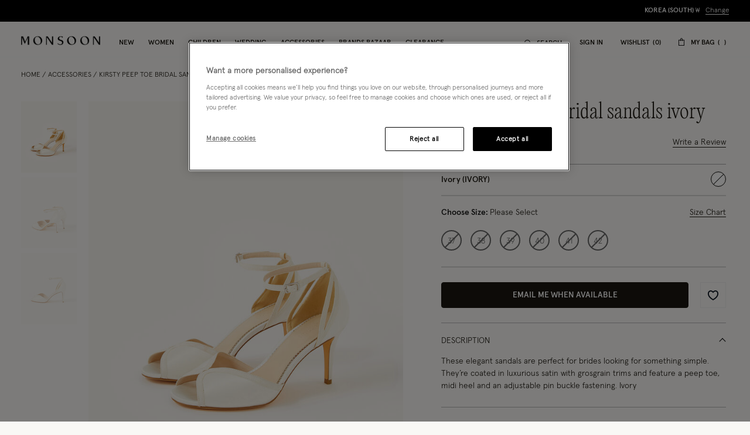

--- FILE ---
content_type: image/svg+xml
request_url: https://www.monsoonlondon.com/on/demandware.static/-/Library-Sites-monsoon-content-global/default/dw1bc6c1d1/icons/payments/maestro.svg
body_size: 891
content:
<svg xmlns="http://www.w3.org/2000/svg" viewBox="0 0 200 155.6">
  <path d="M127.144 110.282H73.072v-97.14h54.072v97.14z" fill="#716f6d"/>
  <path d="M76.53 61.837c0-19.648 9.038-37.331 23.578-48.727C89.498 4.858 76.137-.25 61.99-.25 27.803-.25.295 27.256.295 61.443S27.803 123.14 61.99 123.14c14.54 0 27.508-5.109 38.118-13.361-14.54-10.61-23.578-28.293-23.578-47.942" fill="#63615e"/>
  <path d="M200.077 61.837c0 34.188-27.507 61.695-61.695 61.695-14.54 0-27.507-5.108-38.117-13.36 14.54-11.396 23.578-28.686 23.578-48.728s-9.038-37.331-23.578-48.727c10.61-8.252 23.97-13.36 38.117-13.36 34.188.785 61.695 28.293 61.695 62.48" fill="#948f8e"/>
  <path d="M145.377 137.883c.786 0 1.572 0 2.358.393l-.786 3.537c-.786-.393-1.572-.393-2.358-.393-2.358 0-3.537 1.572-3.537 4.323v9.038h-3.536v-16.505h3.536v1.965c.786-1.572 2.358-2.358 4.323-2.358m-13.36 3.537h-5.895v7.466c0 1.572.393 2.751 2.358 2.751.786 0 1.964-.393 3.143-.786l1.18 3.144c-1.18.786-2.751 1.179-4.323 1.179-4.323 0-5.502-2.358-5.502-5.895v-7.466h-3.144v-3.144h3.144v-5.108h3.537v5.108h5.894l-.393 2.751zm-45.584 3.537c.393-2.358 1.964-3.93 4.322-3.93s3.93 1.572 4.323 3.93h-8.645zm12.182 1.572c0-5.109-3.144-8.646-7.86-8.646-4.715 0-8.252 3.537-8.252 8.646 0 5.108 3.537 8.645 8.252 8.645 2.358 0 4.716-.786 6.68-2.358l-1.571-2.75c-1.18 1.178-3.144 1.571-4.716 1.571-2.358 0-4.322-1.179-4.715-3.93h12.182v-1.178m15.718-3.93c-.786-.786-3.144-1.572-5.109-1.572-1.964 0-3.143.786-3.143 1.965s1.179 1.572 2.75 1.572l1.572.393c3.93.393 5.895 1.965 5.895 4.715 0 3.144-2.75 5.502-7.466 5.502a13.57 13.57 0 01-7.074-1.965l1.572-2.75c1.179.785 3.144 1.571 5.502 1.571 2.357 0 3.93-.786 3.93-1.965 0-.786-.787-1.572-2.752-1.572l-1.571-.392c-3.537-.393-5.502-2.358-5.502-4.716 0-3.144 2.75-5.109 6.68-5.109 2.751 0 5.109.393 6.68 1.572l-1.964 2.751zm44.012-1.179c-.786 0-1.18 0-1.965.393-.786 0-1.179.393-1.572.786s-.786 1.179-1.179 1.965c-.393.393-.393 1.179-.393 1.965s0 1.572.393 1.964c.393.786.786 1.18 1.18 1.572s1.178.786 1.571 1.18c.786.392 1.179.785 1.965.785s1.572 0 1.965-.393c.786-.393 1.179-.786 1.964-1.179.393-.393.786-1.179 1.18-1.572.392-.785.392-1.178.392-1.964s0-1.572-.393-1.965c-.393-1.18-.786-1.572-1.179-2.358-.785-.393-1.178-.786-1.964-.786-.393-.393-1.18-.393-1.965-.393m0-3.537c1.179 0 2.358.393 3.536.786 1.18.393 1.965 1.18 2.751 1.965.786.786 1.572 1.572 1.965 2.751.393 1.179.786 2.358.786 3.537s-.393 1.964-.786 3.143c-.393 1.18-1.179 1.965-1.965 2.751-.786.786-1.572 1.179-2.75 1.572-1.18.786-2.358.786-3.537.786s-2.358 0-3.537-.786c-1.179-.393-1.965-.786-2.75-1.572s-1.18-1.572-1.965-2.75c-.393-1.18-.393-2.358-.393-3.537s.393-2.358.786-3.537c.393-1.179 1.178-1.965 1.964-2.75s1.572-1.573 2.751-1.966c.786 0 1.965-.393 3.144-.393m-92.74 8.646c0-2.751 1.965-5.109 5.11-5.109 3.143 0 5.108 2.358 5.108 5.109s-1.965 5.108-5.109 5.108-5.108-2.358-5.108-5.108m13.36 0v-8.253H75.43v1.965c-1.18-1.572-2.751-2.358-5.109-2.358-4.715 0-8.252 3.537-8.252 8.646 0 5.108 3.537 8.645 8.252 8.645 2.358 0 3.93-.786 5.109-2.358v1.965h3.536v-8.252zm-20.04 8.252v-10.217c0-3.93-2.358-6.68-6.288-6.68-1.965 0-4.323.785-5.895 2.75a6.875 6.875 0 00-5.501-2.75c-1.572 0-3.537.392-4.716 2.357v-1.965H32.99v16.505h3.536v-9.038c0-2.751 1.572-4.323 3.93-4.323s3.537 1.572 3.537 4.323v9.038h3.536v-9.038c0-2.751 1.572-4.323 3.93-4.323s3.537 1.572 3.537 4.323v9.038h3.93z" fill="#231f20"/>
</svg>


--- FILE ---
content_type: text/javascript
request_url: https://www.monsoonlondon.com/on/demandware.static/Sites-monsoon-global-Site/-/en_KR/v1769168272248/js/global/Outline.js
body_size: 914
content:
"use strict";(self.webpackChunkmnsn=self.webpackChunkmnsn||[]).push([[1781],{51994:function(t,e,n){n.r(e),n.d(e,{default:function(){return h}});var o=n(91076),i=n(8207),r=n(75451);function u(t){return u="function"==typeof Symbol&&"symbol"==typeof Symbol.iterator?function(t){return typeof t}:function(t){return t&&"function"==typeof Symbol&&t.constructor===Symbol&&t!==Symbol.prototype?"symbol":typeof t},u(t)}function c(t,e){for(var n=0;n<e.length;n++){var o=e[n];o.enumerable=o.enumerable||!1,o.configurable=!0,"value"in o&&(o.writable=!0),Object.defineProperty(t,l(o.key),o)}}function l(t){var e=function(t){if("object"!=u(t)||!t)return t;var e=t[Symbol.toPrimitive];if(void 0!==e){var n=e.call(t,"string");if("object"!=u(n))return n;throw new TypeError("@@toPrimitive must return a primitive value.")}return String(t)}(t);return"symbol"==u(e)?e:e+""}function f(t,e){return f=Object.setPrototypeOf?Object.setPrototypeOf.bind():function(t,e){return t.__proto__=e,t},f(t,e)}function s(){try{var t=!Boolean.prototype.valueOf.call(Reflect.construct(Boolean,[],function(){}))}catch(t){}return(s=function(){return!!t})()}function a(t){return a=Object.setPrototypeOf?Object.getPrototypeOf.bind():function(t){return t.__proto__||Object.getPrototypeOf(t)},a(t)}var h=function(t){!function(t,e){if("function"!=typeof e&&null!==e)throw new TypeError("Super expression must either be null or a function");t.prototype=Object.create(e&&e.prototype,{constructor:{value:t,writable:!0,configurable:!0}}),Object.defineProperty(t,"prototype",{writable:!1}),e&&f(t,e)}(l,t);var e,n,o=function(t){var e=s();return function(){var n,o=a(t);if(e){var i=a(this).constructor;n=Reflect.construct(o,arguments,i)}else n=o.apply(this,arguments);return function(t,e){if(e&&("object"==u(e)||"function"==typeof e))return e;if(void 0!==e)throw new TypeError("Derived constructors may only return object or undefined");return function(t){if(void 0===t)throw new ReferenceError("this hasn't been initialised - super() hasn't been called");return t}(t)}(this,n)}}(l);function l(){return function(t,e){if(!(t instanceof e))throw new TypeError("Cannot call a class as a function")}(this,l),o.apply(this,arguments)}return e=l,n=[{key:"initCache",value:function(){this.constants={TAB:9,ESCAPE:27}}},{key:"makeOutline",value:function(t){if(this.focusedElement=document.activeElement,!this.focusedElement)return!1;t.keyCode===this.constants.TAB&&this.setOutline(this.focusedElement),t.keyCode===this.constants.ESCAPE&&this.hideElement(this.element)}},{key:"outlineElement",value:function(t){t&&this.setOutline(t)}},{key:"setOutline",value:function(t){var e=t.getBoundingClientRect(),n="\n            top: ".concat(e.top+pageYOffset,"px;\n            left: ").concat(e.left,"px;\n            width: ").concat(e.width,"px;\n            height: ").concat(e.height,"px;\n        ");this.element.style=n,this.showElement(this.element)}},{key:"hideOutline",value:function(){this.hideElement(this.element)}},{key:"bindEvents",value:function(){(0,r.on)("keyup",document,this.makeOutline.bind(this)),(0,r.on)("click",document,this.hideOutline.bind(this)),i.Event.on("focus.changed",this.outlineElement,this)}},{key:"destroy",value:function(){(0,r.AU)("keyup",document,this.makeOutline),(0,r.AU)("click",document,this.hideOutline),i.Event.off("focus.changed",this.makeOutline)}}],n&&c(e.prototype,n),Object.defineProperty(e,"prototype",{writable:!1}),l}(o.A)}}]);

--- FILE ---
content_type: text/javascript; charset=utf-8
request_url: https://e.cquotient.com/recs/bdlv-monsoon-global/viewed-recently?callback=CQuotient._callback1&_=1769193228401&_device=mac&userId=&cookieId=abF9Ki73Wv8prwJ7nssLZmUdRt&emailId=&anchors=id%3A%3A%7C%7Csku%3A%3A%7C%7Ctype%3A%3A%7C%7Calt_id%3A%3A&slotId=pdp-recently-viewed&slotConfigId=pdp-recently-viewed-default&slotConfigTemplate=slots%2Fproduct%2FrecentlyViewedCarousel.isml&ccver=1.03&realm=BDLV&siteId=monsoon-global&instanceType=prd&v=v3.1.3&json=%7B%22userId%22%3A%22%22%2C%22cookieId%22%3A%22abF9Ki73Wv8prwJ7nssLZmUdRt%22%2C%22emailId%22%3A%22%22%2C%22anchors%22%3A%5B%7B%22id%22%3A%22%22%2C%22sku%22%3A%22%22%2C%22type%22%3A%22%22%2C%22alt_id%22%3A%22%22%7D%5D%2C%22slotId%22%3A%22pdp-recently-viewed%22%2C%22slotConfigId%22%3A%22pdp-recently-viewed-default%22%2C%22slotConfigTemplate%22%3A%22slots%2Fproduct%2FrecentlyViewedCarousel.isml%22%2C%22ccver%22%3A%221.03%22%2C%22realm%22%3A%22BDLV%22%2C%22siteId%22%3A%22monsoon-global%22%2C%22instanceType%22%3A%22prd%22%2C%22v%22%3A%22v3.1.3%22%7D
body_size: 79
content:
/**/ typeof CQuotient._callback1 === 'function' && CQuotient._callback1({"viewed-recently":{"displayMessage":"viewed-recently","recs":[],"recoUUID":"210ecd38-93c0-4733-9488-0d1a0490e154"}});

--- FILE ---
content_type: application/javascript
request_url: https://ui.powerreviews.com/tag-builds/10549/4.1/js/chunks/336.js
body_size: 31890
content:
/*!
 * PowerReviews, Copyright 2026
 * Build: 10549 | 7e7fe6e7d | 1/22/2026
 */
(self.pwrClg=self.pwrClg||[]).push([[336],{80800:(e,r,a)=>{"use strict";a.d(r,{a:()=>N});var t=a(43688),i=a.n(t),n=a(33260),l=a.n(n),s=a(85668),o=a(26484),c=a.n(o),d=a(34188),p=a(77e3),u=s.forwardRef((function(e,r){var a=e.arrowDirection,t=e.labelText,i=e.handleCarouselChange;return(0,p.jsx)("button",{type:"button",className:c()("pr-media-carousel__nav-button","sm:pr-h-16 sm:pr-w-16 pr-h-10 pr-w-10 pr-absolute pr-top-1/4 pr-z-10 pr-p-2 sm:pr-p-4 pr-bg-white pr-rounded-full md-modal:pr-bg-transparent md-modal:pr-rounded-none md-modal:pr-top-auto",{"pr-media-carousel__nav-button--left sm:pr-left-7 md-modal:pr-left-3 lg:pr-left-10 xl:pr-left-32 pr-left-3 pr-shadow-md md-modal:pr-shadow-none":"left"===a,"pr-media-carousel__nav-button--right sm:pr-right-7 md-modal:pr-right-3 lg:pr-right-10 xl:pr-right-32 pr-right-3 pr-transform pr-rotate-180 pr-shadow-md-rotate md-modal:pr-shadow-none":"right"===a}),ref:r,"aria-label":t,onClick:i,children:(0,p.jsx)(d.An,{className:"pr-text-gray-400 md-modal:pr-text-white"})})})),m=a(760),h=a.n(m);function f(e){var r=e.caption,a=e.author,t=e.expandReviewText,i=e.condenseReviewText,n=(0,s.useState)(),l=n[0],o=n[1],d=(0,s.useState)(),u=d[0],m=d[1];return(0,s.useEffect)((function(){null==a&&null==r||(m((null==a?void 0:a.length)+(null==r?void 0:r.length)>115?r.substring(0,115-(null==a?void 0:a.length))+"...":null),o(null!=u))}),[a,r,u]),(0,p.jsxs)("div",{className:"pr-media-carousel__caption pr-text-base pr-mt-4 pr-mb-8 pr-break-all",children:[(0,p.jsx)("span",{className:"pr-media-carousel__caption__author pr-font-bold pr-text-black pr-pr-2",children:a}),(0,p.jsx)("span",{className:"pr-media-carousel__caption__text pr-text-gray-400",children:l?u:r}),u&&(0,p.jsx)("button",{className:c()("pr-media-carousel__caption__toggle","pr-underline pr-text-gray-600",{"pr-ml-2 ":!1===l}),onClick:function(){return o(!l)},children:l?t:i})]})}function g(e){var r=e.isFlagged,a=e.flagMediaText,t=e.handleFlagMedia;return r?(0,p.jsxs)("div",{className:"pr-flag-content--flagged pr-flex pr-items-center pr-pr-1 pr-text-red-600",children:[(0,p.jsx)(d.mg,{className:"pr-w-6 pr-pr-0.5"}),(0,p.jsx)("div",{className:"pr-flag-content__label pr-font-medium pr-text-xs",children:a})]}):(0,p.jsx)("div",{className:"pr-flag-content pr-flex pr-items-center pr-pr-1",children:(0,p.jsxs)("button",{className:"pr-flag-content__button pr-flex pr-pr-1 pr-text-blue-600",onClick:t,children:[(0,p.jsx)(d.mg,{className:"pr-w-6 pr-pr-0.5"}),(0,p.jsx)("div",{className:"pr-flag-content__label pr-font-medium pr-text-xs pr-underline pr-text-blue-600 hover:pr-no-underline",children:a})]})})}var v=function(e){var r=e.viewport,a=e.isHelpful,t=e.isUnhelpful,i=e.handleHelpfulVoting,n=e.helpfulVotes,l=e.notHelpfulVotes,o=e.mediaId,u=(0,s.useRef)(),m=a||t;return(0,s.useEffect)((function(){var e;m&&(null===(e=u.current)||void 0===e||e.focus())}),[m,u]),(0,p.jsxs)("div",{className:c()("pr-vote-content","pr-flex pr-border pr-rounded-sm pr-border-gray-300 pr-border-b-2",{"pr-mr-6":"desktop"===r}),children:[(0,p.jsxs)("button",{type:"button",className:c()("pr-vote-content__button pr-vote-content__button--helpful","pr-flex pr-py-1.5 pr-px-2 pr-items-center",{"hover:pr-bg-gray-200 pr-bg-white pr-text-gray-400":!m,"pr-cursor-default pr-bg-opacity-50":m,"pr-text-gray-400":t,"pr-bg-blue-600 pr-text-white":a}),"aria-disabled":m,onClick:function(){return m?null:i(o,"helpful")},ref:a?u:null,tabIndex:m?"-1":"0",children:[(0,p.jsx)(d.im,{className:c()("pr-w-8 pr-h-5 pr-pr-1",{"pr-text-white":a,"pr-text-gray-400":!a})}),a?n+1:n||0]}),(0,p.jsxs)("button",{type:"button",className:c()("pr-vote-content__button pr-vote-content__button--unhelpful","pr-flex pr-border-l pr-border-gray-300 pr-py-1 pr-px-2 pr-items-center",{"hover:pr-bg-gray-200 pr-bg-white pr-text-gray-400":!m,"pr-cursor-default pr-bg-opacity-50":m,"pr-text-gray-400":a,"pr-bg-blue-600 pr-text-white":t}),"aria-disabled":m,onClick:function(){return m?null:i(o,"unhelpful")},ref:t?u:null,tabIndex:m?"-1":"0",children:[(0,p.jsx)(d.im,{className:c()("pr-w-8 pr-h-5 pr-pl-1","pr-transform pr-rotate-180 pr-translate-y-0.5",{"pr-text-white":t,"pr-text-gray-400":!t})}),t?l+1:l||0]})]})},x=a(23992),_=a.n(x),b=function(e){var r=e.heading,a=e.isLarge,t=e.shopProductsArray;return!1===Array.isArray(t)?null:(0,p.jsxs)("div",{className:c()("pr-shop-products","pr-flex pr-flex-col pr-items-center pr-mt-12 pr-mb-6 sm:pr-mt-0 sm:pr-mb-0 sm:pr-bg-white md-modal:pr-w-44 sm:pr-overflow-auto",{"pr-shop-products--lg sm:pr-w-40":a}),children:[(0,p.jsx)("h2",{className:"pr-shop-products__heading pr-font-bold pr-text-base sm:pr-text-lg sm:pr-mb-6",children:r}),(0,p.jsx)("ul",{className:c()("pr-shop-products__list",{"pr-h-shopProductsLg pr-overflow-auto":a}),children:_()(t).call(t,(function(e,r){return(0,p.jsx)("li",{className:"pr-shop-products__list__item",children:(0,p.jsxs)("a",{href:e.product_url,className:"pr-shop-products__list__item__link hover:pr-underline pr-mb-6",children:[(0,p.jsx)("div",{className:"pr-h-40 pr-w-40 pr-my-2",children:(0,p.jsx)("img",{src:e.product_image_url,alt:e.product_name,className:"pr-shop-products__list__item__link__image pr-w-full pr-h-full pr-object-contain",width:160,height:160})}),(0,p.jsx)("div",{className:"pr-shop-products__list__item__link__name pr-text-sm pr-w-40",children:e.product_name})]})},e.product_url+"-"+r)}))})]})},w=(a(91672),s.forwardRef((function(e,r){var a,t=e.allowHelpfulVoting,i=e.handleFlagMedia,n=e.handleHelpfulVoting,l=e.index,o=e.isFlagged,c=e.isHelpful,u=e.isUnhelpful,m=e.showShoppableLink,x=e.localizations,_=e.media,w=_.caption,j=_.id,y=_.image,N=_.username,C=_.nickname,k=_.headline,S=_.type,E=_.helpful_votes,R=_.not_helpful_votes,z=_.product_url,I=_.product_image_url,F=_.product_name,A=_.associated_products,L=_.youtubeID,M=e.UserImage,T=e.UserVideo,P=(0,s.useState)(window.innerHeight),D=P[0],V=P[1];(0,s.useEffect)((function(){function e(){D!==window.innerHeight&&V(window.innerHeight)}return window.addEventListener("resize",e),function(){return window.removeEventListener("resize",e)}}),[D]);var H=null!=z&&(null!=I||null!=F)&&!0===m?A?h()(a=[{product_url:z,product_image_url:I,product_name:F}]).call(a,A):[{product_url:z,product_image_url:I,product_name:F}]:null,B=(0,p.jsx)(g,{isFlagged:o,flagMediaText:o?x.flagged:x.flagImage,handleFlagMedia:function(){return i(l)}}),O=!0===t?(0,p.jsx)("div",{className:"pr-border-t pr-border-gray-300",children:(0,p.jsxs)("div",{className:"pr-flex pr-flex-col",children:[(0,p.jsxs)("div",{className:"pr-flex pr-justify-between pr-pt-4",children:[(0,p.jsx)(v,{viewport:"mobile",isHelpful:c,isUnhelpful:u,handleHelpfulVoting:n,helpfulVotes:E,notHelpfulVotes:R,mediaId:j}),B]}),(0,p.jsxs)("div",{className:"pr-content-attribution pr-flex pr-self-center pr-pt-6 pr-text-xs",children:[x.poweredBy,(0,p.jsx)(d/* PowerReviewsLogo */.wq,{className:"pr-w-4 pr-h-4 pr-ml-1",alt:"PowerReviews"})]})]})}):(0,p.jsx)("div",{className:"pr-border-t pr-border-gray-300 pr-mt-6",children:(0,p.jsxs)("div",{className:"pr-flex pr-justify-between pr-pt-6",children:[B,(0,p.jsxs)("div",{className:"pr-content-attribution pr-flex pr-text-xs",children:[x.poweredBy,(0,p.jsx)(d/* PowerReviewsLogo */.wq,{className:"pr-w-4 pr-h-4 pr-ml-1",alt:"PowerReviews"})]})]})});return(0,p.jsxs)("div",{className:"pr-media-carousel__card pr-bg-white pr-w-screen",tabIndex:"-1",ref:r,style:{height:D},children:[(0,p.jsxs)("div",{className:"pr-h-1/2 pr-w-screen",children:["image"===S&&(0,p.jsx)(M,{src:y,alt:w||(k?k+" - "+x.mediaAlt:x.mediaCaption),className:"pr-w-full pr-h-full pr-object-contain",width:400,height:400}),"cvideo"===S&&(0,p.jsx)(T,{src:y,className:"pr-w-full pr-h-full pr-object-contain",controls:!0,preload:"metadata",width:400,height:400}),"yt"===S&&(0,p.jsx)("iframe",{className:"pr-w-full pr-h-full pr-object-contain",src:"https://youtube.com/embed/"+L,title:"YouTube video "+L,width:400,height:400})]}),(0,p.jsxs)("div",{className:"pr-p-4 pr-h-1/2 pr-overflow-auto",children:[(0,p.jsx)(f,{caption:w||k,author:N||C,expandReviewText:x.viewMore,condenseReviewText:x.viewLess}),(0,p.jsx)(b,{heading:x.shopProducts,shopProductsArray:H}),O]})]})}))),j=s.forwardRef((function(e,r){var a,t=e.allowHelpfulVoting,i=e.handleFlagMedia,n=e.handleHelpfulVoting,l=e.index,s=e.isFlagged,o=e.isHelpful,u=e.isUnhelpful,m=e.showShoppableLink,x=e.localizations,_=e.media,w=_.caption,j=_.id,y=_.image,N=_.username,C=_.nickname,k=_.headline,S=_.type,E=_.helpful_votes,R=_.not_helpful_votes,z=_.product_url,I=_.product_image_url,F=_.product_name,A=_.associated_products,L=_.youtubeID,M=e.UserImage,T=e.UserVideo,P=null!=z&&(null!=I||null!=F)&&!0===m,D=P?A?h()(a=[{product_url:z,product_image_url:I,product_name:F}]).call(a,A):[{product_url:z,product_image_url:I,product_name:F}]:null;return(0,p.jsxs)("div",{className:c()("pr-media-carousel__card pr-media-carousel__card--lg","pr-bg-white pr-fixed pr-flex",{"pr-p-8":P,"md:pr-px-28 pr-px-32 pr-py-8":!1===P}),tabIndex:"-1",ref:r,children:[(0,p.jsxs)("div",{className:c()("pr-bg-white pr-overflow-y-auto pr-overflow-x-hidden pr-w-96 md:pr-w-mediaDesktop",{"pr-mr-8":P}),children:[(0,p.jsxs)("div",{className:"md:pr-w-mediaDesktop pr-h-mediaDesktop pr-w-96",children:["image"===S&&(0,p.jsx)(M,{src:y,alt:w||(k?k+" - "+x.mediaAlt:x.mediaCaption),className:"pr-w-full pr-h-full pr-object-contain",width:480,height:480}),"cvideo"===S&&(0,p.jsx)(T,{src:y,className:"pr-w-full pr-h-full pr-object-contain",controls:!0,preload:"metadata",width:480,height:480}),"yt"===S&&(0,p.jsx)("iframe",{className:"pr-w-full pr-h-full pr-object-contain",src:"https://youtube.com/embed/"+L,title:"YouTube video "+L,width:480,height:480})]}),(0,p.jsxs)("div",{className:"pr-flex pr-flex-col pr-justify-between pr-h-40",children:[(0,p.jsx)(f,{caption:w||k,author:N||C,expandReviewText:x.viewMore,condenseReviewText:x.viewLess}),(0,p.jsx)("div",{className:"pr-border-t pr-border-gray-300",children:(0,p.jsxs)("div",{className:"pr-flex pr-items-center pr-justify-between pr-pt-6",children:[(0,p.jsxs)("div",{className:"pr-flex pr-items-center",children:[!0===t&&(0,p.jsx)(v,{viewport:"desktop",isHelpful:o,isUnhelpful:u,handleHelpfulVoting:n,helpfulVotes:E,notHelpfulVotes:R,mediaId:j}),(0,p.jsx)(g,{isFlagged:s,flagMediaText:s?x.flagged:x.flagImage,handleFlagMedia:function(){return i(l)}})]}),(0,p.jsxs)("div",{className:"pr-content-attribution pr-flex pr-text-xs",children:[x.poweredBy,(0,p.jsx)(d/* PowerReviewsLogo */.wq,{className:"pr-w-4 pr-h-4 pr-ml-1"})]})]})})]})]}),(0,p.jsx)(b,{heading:x.shopProducts,isLarge:!0,shopProductsArray:D})]})})),y=a(18392);function N(e){var r,a,t=e.media,n=e.allowHelpfulVoting,o=e.handleCarouselChange,c=e.handleFlagMedia,d=e.handleHelpfulVoting,m=e.localizations,h=e.flaggedContent,f=e.helpfulContent,g=e.unhelpfulContent,v=e.showShoppableLink,x=e.UserImage,_=e.UserVideo,b=e.currentIndex,N=e.onChange,C=(0,s.useRef)(),k=(0,s.useRef)(),S=(0,s.useState)(),E=S[0],R=S[1],z=(0,s.useRef)(),I=(r=b,a=(0,s.useRef)(),(0,s.useEffect)((function(){a.current=r}),[r]),a.current);(0,s.useEffect)((function(){var e=window.matchMedia("(max-width: 870px)");function r(e){e.matches?R(!0):R(!1)}return R(e.matches),e.addEventListener?(e.addEventListener("change",r),function(){return e.removeEventListener("change",r)}):(e.addListener(r),function(){return e.removeListener(r)})}),[]),(0,s.useEffect)((function(){setTimeout((function(){var e;null===(e=z.current)||void 0===e||e.focus()}),1)}),[]),(0,s.useEffect)((function(){var e,r;I<b&&(b===t.length-1&&(null===(e=C.current)||void 0===e||e.focus()));I>b&&(0===b&&(null===(r=k.current)||void 0===r||r.focus()))}),[I,b,t.length]);var F=(0,y.useSwipeable)({onSwipedLeft:function(){b+1<t.length&&N((function(e){return e+1}))},onSwipedRight:function(){b>0&&N((function(e){return e-1}))},preventDefaultTouchmoveEvent:!0});return(0,p.jsx)("div",{children:(0,p.jsxs)("section",{id:"mediaCarousel",className:"pr-media-carousel pr-no-conflict pr-static",onKeyDown:function(e){var r;if(37===e.keyCode&&0!==b)N((function(e){return e-1})),null===(r=C.current)||void 0===r||r.focus();else if(39===e.keyCode&&b+1!==t.length){var a;N((function(e){return e+1})),null===(a=k.current)||void 0===a||a.focus()}},children:[0!==b&&(0,p.jsx)(u,{ref:C,labelText:m.prevBtn,handleCarouselChange:function(){N((function(e){return e-1})),o&&o(b)},arrowDirection:"left"}),(0,p.jsx)("div",{role:"group","aria-live":"polite","aria-roledescription":"slide","aria-label":m.slideLabel.replace("{0}",b+1).replace("{1}",t.length+1),children:E?(0,p.jsx)("div",i()(i()({className:"pr-block"},F),{},{children:(0,p.jsx)(w,{index:b,allowHelpfulVoting:n,handleFlagMedia:c,handleHelpfulVoting:d,isFlagged:(null==h?void 0:l()(h).call(h,Number(t[b].id)))>-1,isHelpful:(null==f?void 0:l()(f).call(f,Number(t[b].id)))>-1,isUnhelpful:(null==g?void 0:l()(g).call(g,Number(t[b].id)))>-1,showShoppableLink:v,localizations:m,media:t[b],UserImage:x,UserVideo:_,ref:z})})):(0,p.jsx)("div",{className:"pr-flex pr-justify-center pr-items-center",children:(0,p.jsx)(j,{index:b,allowHelpfulVoting:n,handleFlagMedia:c,handleHelpfulVoting:d,isFlagged:(null==h?void 0:l()(h).call(h,Number(t[b].id)))>-1,isHelpful:(null==f?void 0:l()(f).call(f,Number(t[b].id)))>-1,isUnhelpful:(null==g?void 0:l()(g).call(g,Number(t[b].id)))>-1,showShoppableLink:v,localizations:m,media:t[b],UserImage:x,UserVideo:_,ref:z})})}),b+1!==t.length&&(0,p.jsx)(u,{ref:k,labelText:m.nextBtn,handleCarouselChange:function(){N((function(e){return e+1})),o&&o(b)},arrowDirection:"right"})]})})}},99776:(e,r,a)=>{"use strict";a.d(r,{w:()=>x});var t=a(43688),i=a.n(t),n=a(48812),l=a.n(n),s=a(13440),o=a.n(s),c=a(85668),d=a(26484),p=a.n(d),u=a(12356),m=a(54804),h=a(34188);var f=a(77e3),g=["children","handleClose","className"],v=["aria-label","onClick","className"];function x(e){var r=e.children,a=e.handleClose,t=e.className,n=l()(e,g),s=(0,c.useRef)(document.createElement("div")),d=(0,c.useRef)(null);return(0,c.useEffect)((function(){if(null!=s.current){var e=s.current;return e.className="p-w-r",e.setAttribute("data-pr-modal-portal",""),document.body&&document.body.appendChild(e),function(){return e.remove()}}}),[]),(0,c.useEffect)((function(){return d.current?function(e,r){var a=[],t=[];if(!e)return function(){};return o()(document.querySelectorAll("body > *:not(script)")).forEach((function(e){if(e!==r){var i=e.getAttribute("aria-hidden");null!==i&&"false"!==i||(a.push(i),t.push(e),e.setAttribute("aria-hidden","true"))}})),function(){t.forEach((function(e,r){var t=a[r];null===t?e.removeAttribute("aria-hidden"):e.setAttribute("aria-hidden",t)}))}}(d.current,s.current):void 0}),[]),(0,c.useEffect)((function(){return document.documentElement.setAttribute("data-pr-modal-open",""),function(){document.documentElement.removeAttribute("data-pr-modal-open")}}),[]),(0,u.createPortal)((0,f.jsx)(m.cp,{children:(0,f.jsx)("div",{className:"p-w-r_future",children:(0,f.jsxs)("div",{className:"pr-fixed pr-h-full pr-w-full pr-top-0 pr-left-0 pr-bg-black pr-bg-opacity-70 pr-flex pr-justify-center pr-items-center pr-z-max",onKeyDown:function(e){"Escape"===e.key&&a()},children:[(0,f.jsx)("div",{"aria-hidden":"true",className:"pr-modal__backdrop pr-left-0 pr-right-0 pr-bottom-0 pr-top-0 pr-absolute pr-overflow-hidden pr-z-10",onClick:a}),(0,f.jsx)("div",i()(i()({className:p()("pr-z-20 pr-max-h-screen pr-overflow-auto",t)},n),{},{ref:d,children:r}))]})})}),s.current)}x.CloseButton=function(e){var r=e["aria-label"],a=e.onClick,t=e.className,n=l()(e,v);return(0,f.jsx)("button",i()(i()({type:"button","aria-label":r,className:"pr-modal__close-button pr-absolute pr-top-3 pr-right-3 pr-w-8 pr-h-8 pr-z-30"},n),{},{onClick:a,children:(0,f.jsx)(h.SZ,{className:p()("pr-modal__close-button__icon",t)})}))}},34188:(e,r,a)=>{"use strict";a.d(r,{An:()=>p,mg:()=>m,wq:()=>f,im:()=>v,SZ:()=>_});var t=a(43688),i=a.n(t),n=a(48812),l=a.n(n),s=(a(85668),a(26484)),o=a.n(s),c=a(77e3),d=["className"];const p=function(e){var r=e.className,a=l()(e,d);return(0,c.jsx)("svg",i()(i()({xmlns:"http://www.w3.org/2000/svg",viewBox:"0 0 24 24","aria-hidden":"true",focusable:"false",className:o()("pr-icon pr-icon-chevron",r)},a),{},{children:(0,c.jsx)("path",{fill:"none",strokeLinecap:"square",strokeLinejoin:"round",strokeWidth:"2",d:"M15 19l-7-7 7-7"})}))};var u=["className"];const m=function(e){var r=e.className,a=l()(e,u);return(0,c.jsx)("svg",i()(i()({version:"1.1",xmlns:"http://www.w3.org/2000/svg",x:"0px",y:"0px",viewBox:"0 0 216 146",enableBackground:"new 0 0 216 146","aria-hidden":"true",focusable:"false",className:o()("pr-icon pr-icon-flag",r)},a),{},{children:(0,c.jsxs)("g",{children:[(0,c.jsx)("path",{d:"M55.4,13.5c-2-2-4.5-3.1-7.4-3.1c-2.9,0-5.3,1-7.4,3.1c-2,2-3.1,4.5-3.1,7.4c0,3.9,1.7,6.9,5.2,9V133c0,0.7,0.3,1.3,0.8,1.8c0.5,0.5,1.1,0.8,1.8,0.8h5.2c0.7,0,1.3-0.3,1.8-0.8c0.5-0.5,0.8-1.1,0.8-1.8V29.8c3.5-2.1,5.2-5.1,5.2-9C58.5,18,57.4,15.5,55.4,13.5z"}),(0,c.jsx)("path",{d:"M176.8,22.4c-1-1-2.3-1.5-3.7-1.5c-0.7,0-2.2,0.6-4.4,1.7s-4.6,2.4-7.2,3.8c-2.5,1.4-5.5,2.7-9,3.8c-3.4,1.1-6.6,1.7-9.6,1.7c-2.7,0-5.1-0.5-7.2-1.5c-6.8-3.2-12.8-5.6-17.8-7.2c-5.1-1.6-10.5-2.4-16.3-2.4c-10,0-21.5,3.3-34.3,9.8c-3.2,1.6-5.3,2.7-6.4,3.5c-1.7,1.2-2.5,2.7-2.5,4.5v60.5c0,1.4,0.5,2.6,1.5,3.7c1,1,2.3,1.5,3.7,1.5c0.9,0,1.8-0.2,2.7-0.7c14.8-7.9,27.4-11.9,37.8-11.9c4,0,7.8,0.6,11.6,1.8c3.8,1.2,6.9,2.5,9.4,3.9c2.5,1.4,5.4,2.7,8.8,3.9c3.4,1.2,6.8,1.8,10.1,1.8c8.4,0,18.4-3.1,30.1-9.4c1.5-0.8,2.5-1.5,3.2-2.2s1-1.8,1-3.1V26.1C178.4,24.7,177.9,23.4,176.8,22.4z"})]})}))};// CONCATENATED MODULE: ../core/components/__future__/icons/PowerReviewsLogo.js
var h=["className"];const f=function(e){var r=e.className,a=l()(e,h);return(0,c.jsx)("svg",i()(i()({xmlns:"http://www.w3.org/2000/svg",id:"Layer_1","data-name":"Layer 1",baseProfile:"tiny",version:"1.2",viewBox:"0 0 84 85",focusable:"false",className:o()("pr-icon pr-icon-logo",r)},a),{},{children:(0,c.jsxs)("g",{fill:"none",children:[(0,c.jsx)("path",{d:"M44.378 25.846h-9.384v14.256h9.384c4.51 0 7.577-2.587 7.577-7.098 0-4.51-3.066-7.158-7.577-7.158zm.36 20.15h-9.744v16.839H28.5V23.25c0-1.677 1.59-3.237 3.332-3.237h12.906c8.362 0 13.715 5.534 13.715 12.991 0 7.459-5.353 12.993-13.715 12.993z",fill:"#000"}),(0,c.jsx)("path",{d:"M59.328 62.839l-9.852-14.175s-1.098.529-4.42.529h-3.201l9.39 13.655 8.083-.01",fill:"#000"}),(0,c.jsx)("path",{d:"M6.263 42.286c-.023-8.942 2.839-16.655 8.688-23.419l-4.737-4.097C3.338 22.72-.026 31.79 0 42.3c.06 23.154 18.878 41.877 42.03 41.818l-.015-6.255c-19.695.046-35.702-15.88-35.752-35.577",fill:"#75C6B8"}),(0,c.jsx)("path",{d:"M77.261 47.07C74.814 64.809 59.924 77.818 42.02 77.864h-.005l.015 6.255c21.047-.054 38.549-15.346 41.425-36.194l-6.194-.855",fill:"#FBB817"}),(0,c.jsx)("path",{d:"M64.05 6.584L60.748 11.9l.005.002C72.916 19.46 79.217 32.883 77.26 47.07l6.194.855c2.3-16.675-5.107-32.456-19.405-41.34",fill:"#53C7E6"}),(0,c.jsx)("path",{d:"M60.748 11.899l3.302-5.315c-10.719-6.66-22.427-8.17-34.485-4.452l1.846 5.984.004-.001C41.67 4.95 51.63 6.235 60.748 11.899",fill:"#8AC734"}),(0,c.jsx)("path",{d:"M31.411 8.116l-1.846-5.984c-8.03 2.479-13.853 6.28-19.35 12.638l4.736 4.097.002-.001c4.676-5.409 9.628-8.642 16.458-10.75",fill:"#F05E24"})]})}))};var g=["className"];const v=function(e){var r=e.className,a=l()(e,g);return(0,c.jsx)("svg",i()(i()({version:"1.1",x:"0px",y:"0px",viewBox:"0 0 216 146",xmlSpace:"preserve",focusable:"false","aria-hidden":"true",className:o()("pr-icon pr-icon-thumb",r)},a),{},{children:(0,c.jsxs)("g",{children:[(0,c.jsx)("path",{d:"M168.7,79.9c3-3.4,4.5-7.5,4.5-12.1c0-4.2-1.6-7.9-4.6-11c-3.1-3.1-6.8-4.6-11-4.6H135 c0.2-0.8,0.4-1.4,0.7-2s0.5-1.1,0.9-1.8s0.7-1.1,0.8-1.5c1-1.8,1.7-3.4,2.2-4.6c0.5-1.2,1-2.8,1.5-4.9c0.5-2.1,0.8-4.1,0.8-6.2 c0-1.3,0-2.4,0-3.2c0-0.8-0.2-2-0.4-3.7c-0.2-1.6-0.6-3-1-4.1c-0.4-1.1-1.1-2.3-2-3.7c-0.9-1.4-2-2.5-3.3-3.3s-2.9-1.5-4.9-2.1 c-2-0.6-4.2-0.9-6.7-0.9c-1.4,0-2.6,0.5-3.7,1.5c-1.1,1.1-2,2.4-2.8,4.1c-0.8,1.6-1.3,3-1.6,4.2c-0.3,1.2-0.6,2.9-1,5 c-0.5,2.3-0.9,3.9-1.1,4.9c-0.2,1-0.7,2.3-1.4,4c-0.7,1.6-1.5,2.9-2.5,3.9c-1.8,1.8-4.5,5.1-8.2,9.8c-2.7,3.5-5.4,6.8-8.2,9.9 c-2.8,3.1-4.9,4.7-6.2,4.8c-1.4,0.1-2.5,0.7-3.5,1.7s-1.5,2.2-1.5,3.5v52.2c0,1.4,0.5,2.6,1.5,3.6s2.3,1.5,3.7,1.6 c1.9,0.1,6.2,1.2,12.9,3.6c4.2,1.4,7.5,2.5,9.8,3.2c2.4,0.7,5.7,1.5,9.9,2.4c4.2,0.8,8.1,1.3,11.7,1.3h1.4h6.2h2.9 c7.2-0.1,12.6-2.2,16.1-6.4c3.1-3.7,4.5-8.7,4-14.7c2.1-2,3.6-4.6,4.4-7.7c0.9-3.3,0.9-6.5,0-9.5c2.5-3.3,3.7-7,3.5-11.2 C169.9,84.4,169.5,82.3,168.7,79.9z"}),(0,c.jsx)("path",{d:"M71.5,62.6H48c-1.4,0-2.6,0.5-3.7,1.5s-1.5,2.3-1.5,3.7v52.1c0,1.4,0.5,2.6,1.5,3.7c1,1,2.3,1.5,3.7,1.5 h23.5c1.4,0,2.6-0.5,3.7-1.5c1-1,1.5-2.3,1.5-3.7V67.8c0-1.4-0.5-2.6-1.5-3.7C74.1,63.1,72.9,62.6,71.5,62.6z M62.1,113.2 c-1,1-2.3,1.5-3.7,1.5c-1.5,0-2.7-0.5-3.7-1.5c-1-1-1.5-2.2-1.5-3.7c0-1.4,0.5-2.6,1.5-3.7c1-1,2.2-1.5,3.7-1.5 c1.4,0,2.6,0.5,3.7,1.5c1,1,1.5,2.3,1.5,3.7C63.7,111,63.2,112.2,62.1,113.2z"})]})}))};var x=["className"];const _=function(e){var r=e.className,a=l()(e,x);return(0,c.jsx)("svg",i()(i()({xmlns:"http://www.w3.org/2000/svg",viewBox:"0 0 20 20","aria-hidden":"true",focusable:"false",className:o()("pr-icon pr-icon-x",r)},a),{},{children:(0,c.jsx)("path",{stroke:"none",fillRule:"evenodd",d:"M4.293 4.293a1 1 0 011.414 0L10 8.586l4.293-4.293a1 1 0 111.414 1.414L11.414 10l4.293 4.293a1 1 0 01-1.414 1.414L10 11.414l-4.293 4.293a1 1 0 01-1.414-1.414L8.586 10 4.293 5.707a1 1 0 010-1.414z",clipRule:"evenodd"})}))}},12020:(e,r,a)=>{"use strict";a.d(r,{s:()=>s});a(85668);var t=a(91672),i=a(46600),n=a(99776),l=a(77e3);function s(e){var r=e.localizations,a=e.onClose,s=e.onFlagSubmit,o=e.onFlagCancel,c=e.isFlagging,d=e.children;return!1===c?d:(0,l.jsx)(n.w,{handleClose:a,role:"dialog","aria-modal":"true","aria-label":(0,t.cp)("review_display.4.0.modal.flag_image",r),className:"pr-relative",children:(0,l.jsxs)("div",{className:"pr-modal-flagging-form",children:[(0,l.jsx)(n.w.CloseButton,{onClick:a,"aria-label":(0,t.cp)("review_display.4.0.modal.close_button_text",r),className:"pr-text-gray-900 pr-p-1"}),(0,l.jsx)("div",{className:"pr-inner-flagging-form-container",children:(0,l.jsx)(i.c,{localizations:r,onClose:o,onSubmit:s,isImageForm:!0})})]})})}},73900:(e,r,a)=>{"use strict";a.d(r,{c:()=>T});var t=a(43688),i=a.n(t),n=a(60756),l=a.n(n),s=a(84960),o=a.n(s),c=a(96631),d=a.n(c),p=a(760),u=a.n(p),m=a(33260),h=a.n(m),f=a(85668),g=a(26484),v=a.n(g),x=a(82132),_=a(92552),b=a(91672),w=a(11396),j=a(43016),y=a(23992),N=a.n(y),C=a(77e3);const k=function(e){function r(){return e.apply(this,arguments)||this}return o()(r,e),r.prototype.render=function(){return(0,C.jsx)("svg",i()(i()({xmlns:"http://www.w3.org/2000/svg",width:"21",height:"17",focusable:"false"},this.props),{},{children:(0,C.jsxs)("g",{fill:"#767676",fillRule:"evenodd",children:[(0,C.jsx)("path",{d:"M17.022 0L2.68 4.246 0 12.005 6.659 17 21 12.77 17.022 0zM2.015 11.422l2.014-5.827L15.88 2.08l2.987 9.574L7.017 15.17l-5.002-3.747z"}),(0,C.jsx)("path",{d:"M3.889 10.045c.43 0 .778.346.778.773a.775.775 0 0 1-.778.773.775.775 0 0 1-.778-.773c0-.427.348-.773.778-.773"})]})}))},r}(f.Component);var S=a(93272),E=a(20220),R=function(e){var r=e.productImageUrl,a=e.productName,t=e.productUrl,i=e.localizations,n=a?a+" "+(0,b.cp)("cd.common.media.product_image",i):(0,b.cp)("cd.common.media.product_image",i);return(0,C.jsx)("li",{className:"pr-shoppable__list-item",children:(0,C.jsxs)("a",{className:"pr-shoppable pr-shoppable__anchor",href:t,children:[r?(0,C.jsx)("img",{className:"pr-shoppable__image",alt:n,src:(0,_.Zv)(r,"d_common:shopping-tag-grey-background.svg,c_fit,w_40,h_40")}):null,a&&(0,C.jsx)("span",{className:"pr-shoppable__text",children:a})]})})};const z=function(e){var r,a=e.showShoppableLink,t=e.media,i=e.localizations,n=t.product_image_url,l=t.product_name,s=t.product_url,o=(0,f.useRef)((0,E.i)()).current;return null==l&&null==n?null:s&&a?(0,C.jsxs)("section",{"aria-labelledby":o,children:[(0,C.jsxs)(S._m,{id:o,className:"pr-shop-all",importance:1,children:[(0,C.jsx)(k,{"aria-hidden":"true"}),(0,b.cp)("review_display.4.0.modal.shop_all",i)]}),(0,C.jsxs)("ul",{className:"pr-shoppable__list",children:[(0,C.jsx)(R,{productImageUrl:n,productName:l,localizations:i,productUrl:s}),t.associated_products?N()(r=t.associated_products).call(r,(function(e,r){return(0,C.jsx)(R,{productImageUrl:e.product_image_url,productName:e.product_name,localizations:i,productUrl:e.product_url},e.product_url+"-"+r)})):null]})]}):null};var I=a(54784),F=a(6880),A=a(26188),L=a(45416),M=function(e){function r(){for(var r,a,t=arguments.length,n=new Array(t),s=0;s<t;s++)n[s]=arguments[s];return a=e.call.apply(e,u()(r=[this]).call(r,n))||this,d()(l()(a),"renderFooter",(function(){var e=a.props,r=e.localizations,t=e.flaggedContent,n=e.helpfulContent,l=e.unhelpfulContent,s=e.media,o=e.onHelpfulVoting,c=e.openFlaggingForm,d=e.handleFlagMedia,p=e.allowHelpfulVoting,u=e.primarySlide,m=e.enableFlaggingAndVoting,f=e.currentMediaIndex,g=s.id,v=s.helpful_votes,x=s.not_helpful_votes,_=s.type,j=m&&"image"===_&&u,y=(0,I.lj)(n,v,g,(function(e){return(0,F.E9)((0,b.cp)("review_display.4.0.helpful.helpful_vote_label",r),e)})),N=(0,I.lj)(l,x,g,(function(e){return(0,F.E9)((0,b.cp)("review_display.4.0.helpful.unhelpful_vote_label",r),e)})),k=(null==t?void 0:h()(t).call(t,Number(g)))>-1,S=y.voted||N.voted;return(0,C.jsxs)("footer",{className:"pr-media-card-footer",children:[(0,C.jsxs)("div",{className:"pr-media-card-footer-sect1",children:[(0,C.jsx)(z,i()(i()({},a.props),{},{footer:!0})),j&&p&&(0,C.jsx)("div",{className:"pr-media-card-footer-helpful-action",children:(0,C.jsxs)(I.e8,{voted:S,votedLabel:(0,b.cp)("review_display.4.0.helpful.already_voted",r),votedMessage:(0,b.cp)("review_display.4.0.helpful.thank_you",r),children:[(0,C.jsx)(I.Ad,{type:A.as,voted:y.voted,count:y.count,"aria-label":y.label,onClick:function(){return o(g,A.as)}}),(0,C.jsx)(I.Ad,{type:A.k3,voted:N.voted,count:N.count,"aria-label":N.label,onClick:function(){return o(g,A.k3)}})]})})]}),(0,C.jsx)("div",{className:"pr-media-card-footer-sect2",children:j&&(0,C.jsx)("div",{className:"pr-media-card-footer-flagging",children:k?(0,C.jsxs)("div",{className:"pr-media-card-footer-flagging-isflagged",children:[(0,C.jsx)(w.c,{}),(0,C.jsx)("p",{className:"pr-flag-image-thankyou",children:(0,b.cp)("review_display.4.0.modal.is_flagged",r)})]}):(0,C.jsx)("a",{href:"#",tabIndex:u?"0":"-1",role:"button",onClick:function(e){c(e,g),d&&d(f)},children:(0,b.cp)("review_display.4.0.modal.flag_image",r)})})})]})})),a}o()(r,e);var a=r.prototype;return a.renderCardContent=function(e,r){var a=this;return(0,C.jsxs)("div",{className:"pr-media-card-content-text",children:[e.rating&&(0,C.jsx)("div",{className:"pr-media-card-content-text-stars",children:(0,C.jsx)(x.c,{ratingValue:e.rating,fullStarType:"starFillOrange",emptyStarType:"starStrokeOrange",localizations:{},ratingLabel:(0,F.E9)((0,b.cp)("review_display.4.0.common.rated_x_out_of_y",r),e.rating),isHighContrastStarRating:(0,F._4)("WCAG2_STAR_CONTRAST_ENABLED",this.props.config,this.props.merchantProperties)})}),e.headline&&(0,C.jsx)("p",{className:"pr-media-card-content-text-headline",children:e.headline}),this.props.allowReadReview&&e.review_id&&(0,C.jsx)("button",{className:"pr-media-card-content-text-readreview",type:"button",onClick:function(){return a.props.onReadReviewFromGallery(e.review_id)},disabled:!this.props.primarySlide,children:(0,b.cp)("review_display.4.0.modal.read_review",r)}),(e.comments||e.caption)&&(0,C.jsxs)("p",{className:"pr-media-card-content-text-comments",children:['"',e.comments||e.caption,'"']}),e.created_date&&(0,C.jsx)("p",{className:"pr-media-card-content-text-date",children:(0,_.Gu)(e.created_date,{day_ago:(0,b.cp)("review_display.4.0.common.day_ago",r),days_ago:(0,b.cp)("review_display.4.0.common.days_ago",r),month_ago:(0,b.cp)("review_display.4.0.common.month_ago",r),months_ago:(0,b.cp)("review_display.4.0.common.months_ago",r),year_ago:(0,b.cp)("review_display.4.0.common.year_ago",r),years_ago:(0,b.cp)("review_display.4.0.common.years_ago",r)})}),e.disclosure_code&&(0,C.jsx)("p",{className:"pr-media-card-content-text-disclosure",children:(0,b.cp)("review_display.4.0.disclosure."+e.disclosure_code,r)}),(0,C.jsx)(z,i()({},this.props))]})},a.renderInstagramContent=function(e,r){return(0,C.jsxs)("div",{className:"pr-media-card-content-instagram",children:[(0,C.jsxs)("div",{className:"pr-media-card-content-instagram-profile",children:[(0,C.jsx)("div",{className:"pr-media-card-content-instagram-profile-info",children:(0,C.jsx)("span",{className:"pr-media-card-content-instagram-profile-info-name",children:(0,C.jsx)("a",{className:this.props.primarySlide?void 0:"pr-hide",href:e.profile_url,target:"_",children:e.username})})}),(0,C.jsx)(j.c,{className:"pr-media-card-content-instagram-profile-icon"})]}),(0,C.jsx)("div",{className:"pr-media-card-content-instagram-caption",children:(0,C.jsx)("span",{children:e.caption})}),e.created_date&&(0,C.jsx)("span",{className:"pr-media-card-content-instagram-date",children:(0,_.Gu)(e.created_date,{day_ago:(0,b.cp)("review_display.4.0.common.day_ago",r),days_ago:(0,b.cp)("review_display.4.0.common.days_ago",r),month_ago:(0,b.cp)("review_display.4.0.common.month_ago",r),months_ago:(0,b.cp)("review_display.4.0.common.months_ago",r),year_ago:(0,b.cp)("review_display.4.0.common.year_ago",r),years_ago:(0,b.cp)("review_display.4.0.common.years_ago",r)})}),(0,C.jsx)(z,i()({},this.props))]})},a.render=function(){var e=this.props,r=e.media,a=e.media,t=a.type,i=a.image,n=a.caption,l=a.youtubeID,s=a.headline,o=e.localizations,c=e.className,d=e.primarySlide,p=e.forwardedRef,u="social_instagram"===r.source?this.renderInstagramContent(r,o):this.renderCardContent(r,o),m=n||(s?s+" - "+(0,b.cp)("cd.common.media.user_media_alt",o):(0,b.cp)("cd.common.media.media_caption",o));return(0,C.jsxs)("section",{className:v()("pr-media-card",c),role:"group","aria-roledescription":"slide","aria-label":this.props["aria-label"],ref:p,tabIndex:"-1",children:[(0,C.jsxs)("div",{"aria-live":d?"polite":"off","aria-label":d?m:void 0,className:"pr-media-card-media",children:["image"===t?(0,C.jsx)(L.A$,{src:i,alt:m}):null,"yt"===t?(0,C.jsx)("iframe",{height:"400",width:"100%",src:"https://youtube.com/embed/"+l,title:"YouTube video "+l}):null,"cvideo"===t?(0,C.jsx)(L.u2,{src:i,className:this.props.primarySlide?void 0:"pr-hide",height:"100%",width:"auto",controls:!0,preload:"metadata"}):null]}),(0,C.jsxs)("div",{className:"pr-media-card-content",tabIndex:"-1",children:[u,this.renderFooter()]})]})},r}(f.Component);d()(M,"defaultProps",{className:"",allowReadReview:!0});const T=M},93772:(e,r,a)=>{"use strict";a.d(r,{g:()=>i});var t=a(91672),i=function(e){return{carouselLabel:(0,t.cp)("review_display.4.0.image_display.consumer_photos",e),prevBtn:(0,t.cp)("review_display.4.0.modal.button.previous",e),slideLabel:(0,t.cp)("review_display.4.0.modal.media_carousel.slide_label",e),nextBtn:(0,t.cp)("review_display.4.0.modal.button.next",e),viewMore:(0,t.cp)("review_display.4.0.modal.media_carousel.button.expand_review",e),viewLess:(0,t.cp)("review_display.4.0.modal.media_carousel.button.condense_review",e),flagged:(0,t.cp)("review_display.4.0.modal.is_flagged",e),flagImage:(0,t.cp)("review_display.4.0.modal.flag_image",e),poweredBy:(0,t.cp)("review_display.4.0.modal.media_carousel.powered_by",e),shopProducts:(0,t.cp)("review_display.4.0.modal.shop_all",e),mediaCaption:(0,t.cp)("cd.common.media.media_caption",e),mediaAlt:(0,t.cp)("cd.common.media.user_media_alt",e)}}},21712:(e,r,a)=>{"use strict";a.d(r,{c:()=>W});var t=a(60756),i=a.n(t),n=a(84960),l=a.n(n),s=a(96631),o=a.n(s),c=a(760),d=a.n(c),p=a(85668),u=a(85876),m=a(1832),h=a(43688),f=a.n(h),g=a(26484),v=a.n(g),x=a(48812),_=a.n(x),b=a(73900),w=a(77e3),j=["isFlagging","media","readReviewID"];const y=p.forwardRef((function(e,r){var a=e.isFlagging,t=e.media,i=e.readReviewID,n=_()(e,j);return t?(0,w.jsx)(b.c,f()(f()({},f()(f()({},n),{},{media:t,readReviewID:i})),{},{className:i||a?"pr-media-card-out":"pr-media-card-in",forwardedRef:r,"aria-label":e["aria-label"]})):null}));var N=a(91672),C=a(34912);const k=p.forwardRef((function(e,r){var a=e.media,t=e.localizations;if(!a)return null;var i,n=a.type,l=a.image,s=a.headline,o=a.disclosure_code,c=a.youtubeID,d=a.caption;if("image"===n&&(i=(0,w.jsx)("img",{className:"slide__img",src:l,alt:d||(s?s+" - "+(0,N.cp)("cd.common.media.user_media_alt",t):(0,N.cp)("cd.common.media.media_caption",t)),ref:r,tabIndex:"-1"})),"yt"===n&&(i=(0,w.jsxs)("section",{className:"pr-rid-tile pr-video-tile",ref:r,tabIndex:"-1",children:[(0,w.jsx)("iframe",{title:"YouTube video "+c,height:"100%",width:"100%",src:"//youtube.com/embed/"+c}),s]})),"cvideo"===n){var u=(0,C.u)(l,{format:"auto",quality:"auto"});i=(0,w.jsxs)("section",{className:"pr-rid-tile pr-video-tile",ref:r,tabIndex:"-1",children:[(0,w.jsx)("video",{height:"85%",width:"auto",controls:!0,preload:"metadata",children:(0,w.jsx)("source",{src:u,type:"video/mp4"})}),s]})}return(0,w.jsxs)(p.Fragment,{children:[i,o&&(0,w.jsx)("p",{children:(0,N.cp)("review_display.4.0.disclosure."+o,t)})]})}));var S=a(33260),E=a.n(S),R=a(11396),z=a(75224),I=function(e){var r=e.ratingMaxValue,a=e.ratingValue,t=e.containerClassName,i=[],n=r-a;if(e.isAbbreviated)i.push((0,w.jsx)(z.Q,{filledPercent:100,size:24},"full-star"+a));else{for(var l=0,s=a;l<s;l++)i.push((0,w.jsx)(z.Q,{filledPercent:100,size:24},"full-star"+l));for(var o=0,c=n;o<c;o++)i.push((0,w.jsx)(z.Q,{filledPercent:0,size:24},"empty-star"+o))}return(0,w.jsxs)("div",{"aria-hidden":"true",className:"pr-rid-star-rating "+t,children:[(0,w.jsx)("div",{"aria-hidden":"true",className:"pr-rid-stars",children:i}),(0,w.jsx)("div",{"aria-hidden":"true",className:"pr-rid-rating",children:a})]})};I.defaultProps={size:"normal",ratingValue:0,ratingMaxValue:5,containerClassName:"pr-white-stars",isAbbreviated:!1};const F=I;var A=a(26188),L=a(54784),M=a(6880);const T=function(e){var r=e.localizations,a=e.onHelpfulVoting,t=e.flaggedContent,i=e.helpfulContent,n=e.unhelpfulContent,l=e.media,s=e.enableFlaggingAndVoting,o=e.openFlaggingForm,c=e.handleFlagMedia,d=e.currentMediaIndex,p=l.type,u=l.id,m=l.helpful_votes,h=l.not_helpful_votes,f=l.rating,g=l.headline,v=E()(t).call(t,Number(u))>-1,x=(0,M.i0)(),_=(0,M.i0)(),b=(0,L.lj)(i,m,u,(function(e){return(0,M.E9)((0,N.cp)("review_display.4.0.helpful.helpful_vote_label",r),e)})),j=(0,L.lj)(n,h,u,(function(e){return(0,M.E9)((0,N.cp)("review_display.4.0.helpful.unhelpful_vote_label",r),e)})),y=b.voted||j.voted;return(0,w.jsxs)("footer",{className:"carousel__footer theme--dark",children:[(0,w.jsx)("div",{className:"pr-rid-star-container",children:f&&(0,w.jsx)(F,{containerClassName:"pr-white-stars",ratingValue:f,fullStarType:"starFillWhite",emptyStarType:"starStrokeWhite",localizations:r})}),(0,w.jsx)("span",{id:x,children:g}),s&&"image"===p&&(0,w.jsxs)("div",{className:"carousel__footer--flagging",children:[(0,w.jsxs)("div",{className:"pr-rd-helpful-action",children:[(0,w.jsx)("span",{className:"pr-rd-helpful-text pr-rd-bold",children:"Helpful?"}),(0,w.jsx)("span",{className:"pr-accessible-text",id:_,children:(0,N.cp)("review_display.4.0.helpful.helpful_question",r)}),(0,w.jsxs)(L.e8,{voted:y,votedLabel:(0,N.cp)("review_display.4.0.helpful.already_voted",r),votedMessage:(0,N.cp)("review_display.4.0.helpful.thank_you",r),"aria-labelledby":_,"aria-describedby":x,children:[(0,w.jsx)(L.Ad,{type:A.as,voted:b.voted,count:b.count,"aria-label":b.label,onClick:function(){return a(u,A.as)}}),(0,w.jsx)(L.Ad,{type:A.k3,voted:j.voted,count:j.count,"aria-label":j.label,onClick:function(){return a(u,A.k3)}})]})]}),(0,w.jsx)("aside",{className:"pr-rd-flag-image-container",children:v?(0,w.jsxs)("div",{children:[(0,w.jsx)(R.c,{}),(0,w.jsx)("p",{className:"pr-flag-image-thankyou",children:(0,N.cp)("review_display.4.0.modal.is_flagged",r)})]}):(0,w.jsx)("a",{href:"#","aria-label":"Flag",tabIndex:"0",role:"button",onClick:function(e){o(e,u),c(d)},onKeyDown:function(){},children:(0,N.cp)("review_display.4.0.modal.flag_image",r)})})]})]})};var P=a(96740),D=a(90736),V=a(25688),H=a(29568),B=a(18392);const O=function(e){var r=e.currentIndex,a=e.onChange,t=(0,H.uE)(e.config.page_id,e.type||V.yo),i=(0,p.useState)(null),n=i[0],l=i[1],s=e.helpfulContent.length+e.unhelpfulContent.length,o=(0,M.SC)(s)||0,c=p.createRef();(0,p.useEffect)((function(){var e;s===o&&(null===(e=c.current)||void 0===e||e.focus())}),[s,o,c]);var d=function(i){void 0===i&&(i="right");var s=e.handleCarouselChange;if(!n){t("right"===i?H.GI.IMAGES_CLICK_NEXT:H.GI.IMAGES_CLICK_PREV);var o="right"===i?1:-1;s&&s(r+o),l(i),setTimeout((function(){l(null),a((function(e){return e+o}))}),500)}},u=(0,B.useSwipeable)({onSwipedLeft:function(){r+1<h.length&&d("right")},onSwipedRight:function(){r>0&&d("left")},preventDefaultTouchmoveEvent:!0}),m=function(r){var a=e.localizations,t="prev"===r?(0,N.cp)("review_display.4.0.modal.button.previous",a):(0,N.cp)("review_display.4.0.modal.button.next",a),i="prev"===r?"left":"right";return(0,w.jsx)("button",{type:"button","aria-label":t,className:"button button--dark button__"+r,onClick:function(){return d(i)},children:(0,w.jsx)("span",{className:"icon icon--dark icon__"+r,children:(0,w.jsx)(P.c,{circleOutline:!0})})})},h=e.media,g=e.theme,x=e.merchantProperties,_=e.localizations,b=e.flaggedContent,j=e.helpfulContent,C=e.unhelpfulContent,S=e.isFlagging,E=e.openFlaggingForm,R=e.onHelpfulVoting,z=e.readReviewID,I=e.handleFlagMedia;if(!h[r])return null;var F="Legacy"!==(0,D._)("PUFFERFISH_KILLER_STATUS",x),A=r>0&&!S&&!z,L=r+1<h.length&&!S&&!z;return(0,w.jsxs)("section",{className:"dark"===g?"pr-media-carousel":"pr-media-carousel--light",onKeyDown:function(a){var t=e.media;37===a.keyCode&&r>0?d("left"):39===a.keyCode&&r+1<t.length&&d("right")},children:[A&&m("prev"),(0,w.jsx)("section",{className:"carousel__body carousel__body--"+g,children:function(a){var t,i=e.theme,l=e.media,s=e.flaggedContent,o=e.helpfulContent,d=e.unhelpfulContent,m=e.localizations,h=e.config,g=e.merchantProperties,x=e.openFlaggingForm,_=e.handleFlagMedia,b=e.isFlagging,j=e.onHelpfulVoting,N=e.allowHelpfulVoting,C=e.showShoppableLink,S=e.onReadReviewFromGallery,E=e.readReviewID,R=e.allowReadReview,z=v()("slide slide__left slide--dark",{"slide__left--active":"left"===n}),I=v()("slide slide__center slide--dark",((t={})["slide__center-"+n+"--active"]=n,t)),F=v()("slide slide__right slide--dark",{"slide__right--active":"right"===n}),A={flaggedContent:s,helpfulContent:o,unhelpfulContent:d,localizations:m,config:h,merchantProperties:g,enableFlaggingAndVoting:a,allowHelpfulVoting:N,showShoppableLink:C,allowReadReview:R};return(0,w.jsxs)(p.Fragment,{children:[(0,w.jsx)("div",{className:z,"aria-hidden":"true",tabIndex:"-1",children:"light"===i?(0,w.jsx)(y,f()({media:l[r-1]},A)):(0,w.jsx)(k,f()({media:l[r-1]},A))}),(0,w.jsx)("div",f()(f()({className:I},u),{},{children:"light"===i?(0,w.jsx)(y,f()(f()({primarySlide:!0,media:l[r],currentMediaIndex:r,handleFlagMedia:_,ref:c,"aria-label":r+1+" of "+l.length},A),{},{isFlagging:b,openFlaggingForm:x,onHelpfulVoting:j,onReadReviewFromGallery:S,readReviewID:E})):(0,w.jsx)(k,f()({media:l[r],ref:c},A))})),(0,w.jsx)("div",{className:F,"aria-hidden":"true",children:"light"===i?(0,w.jsx)(y,f()({media:l[r+1]},A)):(0,w.jsx)(k,f()({media:l[r+1]},A))})]})}(F)}),L&&m("next"),"dark"===g&&(0,w.jsx)(T,{enableFlaggingAndVoting:F,localizations:_,flaggedContent:b,helpfulContent:j,unhelpfulContent:C,onHelpfulVoting:R,openFlaggingForm:E,handleFlagMedia:I,media:h[r],currentMediaIndex:r})]})};var U=a(47956),Y=a(76840),G=function(e){function r(){for(var r,a,t=arguments.length,n=new Array(t),l=0;l<t;l++)n[l]=arguments[l];return a=e.call.apply(e,d()(r=[this]).call(r,n))||this,o()(i()(a),"sendBeacon",(function(e){a.context(a.props.config.page_id,a.props.type||V.yo,e)})),o()(i()(a),"state",{flaggingID:null,reviewFlagging:!1,readReviewID:null}),o()(i()(a),"openFlaggingForm",(function(e,r,t){void 0===t&&(t=!1),e&&e.preventDefault(),a.props.handleFlagMedia?a.props.handleFlagMedia():a.setState({flaggingID:r,reviewFlagging:t})})),o()(i()(a),"readReviewFromGallery",(function(e){a.setState({readReviewID:e})})),o()(i()(a),"closeReview",(function(e){e&&e.preventDefault(),a.setState({readReviewID:null})})),o()(i()(a),"onHelpfulVoting",(function(e,r){var t=a.props,i=t.voteContent,n=t.config,l=t.merchantProperties;i(e,n,r,(0,D.m)(l).PUFFERFISH_KILLER_STATUS)})),a}l()(r,e);var a=r.prototype;return a.componentDidMount=function(){this.sendBeacon(H.GI.IMAGES_CLICK_IMAGE_TO_OPEN)},a.render=function(){var e=this.props,r=e.handleClose,a=e.localizations,t=e.config,i=e.type,n=e.merchantProperties,l=e.media,s=e.flaggedContent,o=e.helpfulContent,c=e.unhelpfulContent,d=e.handleCarouselChange,p=e.allowHelpfulVoting,u=e.showShoppableLink,h=e.allowReadReview,f=e.theme,g=e.isFlagging,v=e.currentIndex,x=e.onChange,_=this.state.readReviewID;return(0,w.jsx)("section",{children:(0,w.jsxs)(m.c,{localizations:a,handleClose:r,enableCloseButton:!g,enableBackgroundClose:!0,"aria-roledescription":"carousel","aria-label":(0,N.cp)("review_display.4.0.image_display.consumer_photos",a),role:"dialog",children:[(0,w.jsx)(O,{localizations:a,config:t,type:i,merchantProperties:n,media:l,flaggedContent:s,helpfulContent:o,unhelpfulContent:c,theme:f,isFlagging:g,handleCarouselChange:d,allowHelpfulVoting:p,showShoppableLink:u,readReviewID:_,allowReadReview:h,currentIndex:v,onChange:x,openFlaggingForm:this.openFlaggingForm,handleFlagMedia:this.props.handleFlagMedia,onHelpfulVoting:this.onHelpfulVoting,onReadReviewFromGallery:this.readReviewFromGallery}),(0,w.jsx)(U.c,{config:t,type:i,isFlagging:g,singleReviewID:_,openFlaggingForm:this.openFlaggingForm,showMedia:!1,topContent:(0,w.jsx)("button",{className:"pr-back-to-media",type:"button",onClick:this.closeReview,children:(0,N.cp)("review_display.4.0.modal.back_to_media",a)})})]})})},r}(p.Component);o()(G,"defaultProps",{allowHelpfulVoting:!0,allowReadReview:!0}),o()(G,"contextType",H.cj);var q={voteContent:Y.o9};const W=(0,u.Ul)((function(e){return{helpfulContent:e.Reviews.helpfulContent,unhelpfulContent:e.Reviews.unhelpfulContent}}),q)(G)},1832:(e,r,a)=>{"use strict";a.d(r,{c:()=>_});var t=a(43688),i=a.n(t),n=a(48812),l=a.n(n),s=a(84960),o=a.n(s),c=a(96631),d=a.n(c),p=a(85668),u=a(26484),m=a.n(u),h=a(54804),f=a(6616),g=a(77e3),v=["children","enableCloseButton","enableBackgroundClose","localizations","handleClose","isCard","className"],x=function(e){function r(){return e.apply(this,arguments)||this}o()(r,e);var a=r.prototype;return a.componentDidMount=function(){this.initialBodyOverflowY=document.body.style.overflowY,document.body.style.overflowY="hidden"},a.componentWillUnmount=function(){document.body.style.overflowY=this.initialBodyOverflowY},a.render=function(){var e=this,r=this.props,a=r.children,t=r.enableCloseButton,n=r.enableBackgroundClose,s=r.localizations,o=r.handleClose,c=r.isCard,d=r.className,p=l()(r,v),u=c?(0,g.jsx)("div",{className:m()("pr-modal-visible pr-modal",d),children:(0,g.jsx)("div",{className:"pr-modal-content",children:a})}):a;return(0,g.jsx)(h.cp,{children:(0,g.jsxs)("div",i()(i()({},p),{},{"aria-modal":"true",className:"pr-media-modal",onKeyDown:function(r){27===r.keyCode&&(r.preventDefault(),e.props.handleClose())},children:[(0,g.jsxs)("section",{className:"modal__body",children:[t&&(0,g.jsx)("button",{type:"button","aria-label":(s["review_display.4.0.modal.close_button_text"]||"").replace("< ","")||"Close",className:"button__close button__close--dark",onClick:o,children:(0,g.jsx)(f.c,{lineStrokeSize:"1"})}),u]}),(0,g.jsx)("div",{"aria-hidden":"true",className:"overlay overlay--dark",onClick:n?o:null})]}))})},r}(p.Component);d()(x,"defaultProps",{handleClose:function(){return null},enableCloseButton:!0,enableBackgroundClose:!0});const _=x},47956:(e,r,a)=>{"use strict";a.d(r,{c:()=>I});var t=a(43688),i=a.n(t),n=a(60756),l=a.n(n),s=a(84960),o=a.n(s),c=a(96631),d=a.n(c),p=a(760),u=a.n(p),m=a(85668),h=a(26484),f=a.n(h),g=a(85876),v=a(95668),x=a(76840),_=a(92552),b=a(38600),w=a(31305),j=a(80956),y=a(19896),N=a(27028),C=a(58792),k=a(42884),S=a(77e3),E=[{name:"pr-rd-display-tablet",width:780}],R=function(e){function r(){for(var r,a,t=arguments.length,i=new Array(t),n=0;n<t;n++)i[n]=arguments[n];return a=e.call.apply(e,u()(r=[this]).call(r,i))||this,d()(l()(a),"state",{review:null}),d()(l()(a),"fetchSingleReview",(function(){var e=a.props,r=e.singleReviewID,t=e.displayApi;r&&(0,w.UV)(t,{review_id:r}).then((function(e){a.setState({review:e})}))})),d()(l()(a),"handleFlagging",(function(e,r){a.props.openFlaggingForm(e,r,!0)})),d()(l()(a),"getReview",(function(){return null!=a.props.review?a.props.review:a.state.review})),a}o()(r,e);var a=r.prototype;return a.componentDidMount=function(){null==this.props.review&&this.fetchSingleReview()},a.componentDidUpdate=function(e){var r=this.props,a=r.review,t=r.singleReviewID;null==a&&e.singleReviewID!==t&&this.fetchSingleReview()},a.render=function(){var e,r,a=this.props,t=a.config,i=a.localizations,n=a.merchantProperties,l=a.flaggedContent,s=a.helpfulContent,o=a.unhelpfulContent,c=a.voteContent,d=a.flagContent,p=a.productKey,u=a.singleReviewID,h=a.isFlagging,g=a.showMedia,v=a.showFlaggingAndHelpfulVoting,x=a.topContent,_=a.openOriginalReview,w=a.openMediaCard;if(!i)return null;var R=f()("pr-read-review",{"pr-read-review-in":u,"pr-read-review-out":!u,"pr-read-review-flagging-in":u&&!h,"pr-read-review-flagging-out":u&&h}),z=this.getReview(),I=z&&(0,j.A)(z.details.locale);return(0,S.jsx)(b.jQ,{sizes:E,children:(0,S.jsx)("div",{className:R,ref:this.props.forwardedRef,tabIndex:"-1",children:!!u&&(0,S.jsxs)(m.Fragment,{children:[x,z?(0,S.jsx)(N.c,{headline:(0,S.jsx)(C.w,{headline:z.details.headline,rating:z.metrics.rating,reviewId:z.review_id,localizations:i,lang:I}),comments:(0,S.jsx)(k.c,{comments:(null===(e=z.highlights)||void 0===e||null===(r=e.details)||void 0===r?void 0:r.text)||z.details.comments,lang:I}),review:z,config:t,localizations:i,merchantProperties:n,flaggedContent:l,helpfulContent:s,unhelpfulContent:o,voteContent:c,productKey:p,flagContent:d,showMedia:g,showFlaggingAndHelpfulVoting:v,openOriginalReview:_,openMediaCard:w,propertiesByKey:{},onFlag:this.handleFlagging}):(0,S.jsx)(y.c,{isVisible:!0})]})})})},r}(m.Component),z={getSingleReview:x.KE,voteContent:x.o9,flagContent:x.Mr};const I=(0,g.Ul)((function(e,r){var a,t=(0,_.Ds)(r.config),n=e.Reviews[r.singleReviewID]||{};return i()(i()({},n),{},{productKey:t,flaggedContent:u()(a=e.Reviews.flaggedContent).call(a,r.flaggedContent),helpfulContent:e.Reviews.helpfulContent,unhelpfulContent:e.Reviews.unhelpfulContent})}),z)((function(e){var r=(0,m.useContext)(v.MT),a=r.localizations,t=r.merchantProperties,n=r.displayApi;return(0,S.jsx)(R,i()(i()({},e),{},{localizations:a,merchantProperties:t,displayApi:n}))}))},1802:(e,r,a)=>{"use strict";a.d(r,{u:()=>_,Y:()=>y});var t=a(23992),i=a.n(t),n=a(73020),l=a.n(n),s=(a(85668),a(43688)),o=a.n(s),c=a(70696),d=a.n(c),p=a(73980),u=a.n(p),m=a(8980),h=a(95668),f=a(26484),g=a.n(f),v=a(77e3),x=function(e){var r,a,t,n=e.size,s=e.msqData,c=(0,h.EV)().WCAG2_STAR_CONTRAST_ENABLED,p=i()(r=s.display_values).call(r,(function(e,r){var a,t=d()(a=l()(s)).call(a,(function(r){return r.label===e}))[0];return t?o()(o()({},t),{},{position:r}):{label:e,count:0,position:r}})),f=i()(a=u()(t=[0,0,0,0,0]).call(t,0,n)).call(a,(function(e,r){var a=g()("pr-size-fit_slider_node",{"pr-size-fit_slider_node--active":Math.round((0,m.sx)(p))===r});return(0,v.jsx)("div",{className:a},r)}));return(0,v.jsxs)("div",{className:g()("pr-size-fit_slider",{"pr-size-fit_high-contrast":c}),role:"img","aria-label":(0,m.w1)(p),children:[(0,v.jsx)("div",{className:"pr-size-fit_slider_node-group",children:f}),(0,v.jsx)("div",{className:"pr-size-fit_slider_line"})]})};function _(e){var r,a=e.labelPosition,t=e.msqData,i=e.msqData.display_values;return r="sides"===a?j:"top"===a?b:w,(0,v.jsx)(r,{labels:[i[0],i[i.length-1]],children:(0,v.jsx)(x,{msqData:t})})}function b(e){var r=e.labels,a=e.children;return(0,v.jsxs)("div",{className:"pr-size-fit pr-size-fit--labels-top",children:[(0,v.jsxs)("div",{className:"pr-size-fit_labels","aria-hidden":"true",children:[(0,v.jsx)("div",{className:"pr-size-fit_label",children:r[0]}),(0,v.jsx)("div",{className:"pr-size-fit_label",children:r[1]})]}),a]})}function w(e){var r=e.labels,a=e.children;return(0,v.jsxs)("div",{className:"pr-size-fit pr-size-fit--labels-bottom",children:[a,(0,v.jsxs)("div",{className:"pr-size-fit_labels","aria-hidden":"true",children:[(0,v.jsx)("div",{className:"pr-size-fit_label",children:r[0]}),(0,v.jsx)("div",{className:"pr-size-fit_label",children:r[1]})]})]})}function j(e){var r=e.labels,a=e.children;return(0,v.jsxs)("div",{className:"pr-size-fit pr-size-fit--labels-sides",children:[(0,v.jsx)("div",{className:"pr-size-fit_label","aria-hidden":"true",children:r[0]}),(0,v.jsx)("div",{className:"pr-size-fit_slider-container",children:a}),(0,v.jsx)("div",{className:"pr-size-fit_label","aria-hidden":"true",children:r[1]})]})}function y(e,r){var a;return{display_values:e.display_values,values:i()(a=l()(e)).call(a,(function(e){return{label:e.label,count:e.label===r?1:0}}))}}},82132:(e,r,a)=>{"use strict";a.d(r,{a:()=>m,c:()=>h});var t=a(43688),i=a.n(t),n=a(85668),l=a(26484),s=a.n(l),o=a(30310),c=a(65056),d=a(77e3),p=n.memo((function(e){var r=e.ratingFormatter,a=void 0===r?u:r,t=e.ratingValue;return(0,d.jsxs)("div",{className:s()("pr-snippet-stars pr-snippet-stars-png",{"pr-snippet-stars-png-small":"SMALL"===e.starSize}),role:"img","aria-label":e.ratingLabel,children:[(0,d.jsx)(o.c,{isInteractive:!1,untoggledClassName:e.untoggledClassName,toggledClassName:e.toggledClassName,useQuarterStars:e.useQuarterStars,starSize:e.starSize,starStyles:e.starStyles,isHighContrastStarRating:e.isHighContrastStarRating,preset:e.ratingValue}),(0,d.jsx)("div",{"aria-hidden":"true",className:"pr-snippet-rating-decimal",children:a(t)})]})}));function u(e){return Math.round(10*e)/10}function m(e){return(0,d.jsx)(p,i()(i()({},e),{},{ratingFormatter:c.a}))}p.defaultProps={className:"pr-snippet-star-rating",untoggledClassName:"pr-star",toggledClassName:"pr-star-selected",useQuarterStars:!1,starStyles:"GOLD_NON_ACCESSIBILITY_COMPLIANT",isHighContrastStarRating:!1,ratingValue:0,ratingMaxValue:5};const h=p},45416:(e,r,a)=>{"use strict";a.d(r,{A$:()=>f,u2:()=>g,y8:()=>h});var t=a(48812),i=a.n(t),n=a(43688),l=a.n(n),s=(a(85668),a(45056)),o=a(34912),c=a(91672),d=a(70808),p=a(77e3),u=["src"],m=["src"];function h(e,r,a){return void 0===r&&(r=0),void 0===a&&(a=1),a>1?(0,d.E)((0,c.cp)("cd.common.media.user_media_alt_collection",e),r+1,a):(0,c.cp)("cd.common.media.user_media_alt",e)}function f(e){var r=e.src,a=i()(e,u),t=(0,s.w3)(r,"jpg");return(0,p.jsxs)("picture",{children:[(0,p.jsx)("source",{type:"image/webp",srcSet:(0,s.w3)(r,".webp")}),(0,p.jsx)("source",{type:"image/jxr",srcSet:(0,s.w3)(r,".jxr")}),(0,p.jsx)("img",l()(l()({alt:a.alt},a),{},{ref:function(e){e&&e.src!==t&&(e.src=t)}}))]})}function g(e){var r=e.src,a=i()(e,m),t=(0,o.u)(r,{format:"auto",quality:"auto"});return(0,p.jsxs)("video",l()(l()({},a),{},{children:[(0,p.jsx)("source",{type:"video/webm",src:(0,s.w3)(t,".webm")}),(0,p.jsx)("source",{type:"video/mp4",src:(0,s.w3)(t,".mp4")})]}))}f.urlFromMedia=function(e,r,a){void 0===a&&(a={});var t="number"==typeof r?{height:r,width:r}:r,i=t.height,n=t.width;return a=l()(l()({},a),{},{height:i,width:n,format:null}),"cvideo"===e.type?s.cp.libraryVideoUrl(e.image,a):s.cp.libraryUrl(e.image,a)}},54784:(e,r,a)=>{"use strict";a.d(r,{e8:()=>w,Ad:()=>j,lj:()=>b});var t=a(43688),i=a.n(t),n=a(48812),l=a.n(n),s=a(50524),o=a.n(s),c=a(23992),d=a.n(c),p=a(85668),u=a(26484),m=a.n(u),h=a(6880),f=a(77e3),g=function(e){var r=e.thumbDirection,a=e.thumbColor,t="up"===r?"pr-thumbs-icon pr-thumbs-icon-up":"pr-thumbs-icon pr-thumbs-icon-down";return(0,f.jsx)("span",{className:t,children:(0,f.jsx)("svg",{version:"1.1",x:"0px",y:"0px",viewBox:"0 0 216 146",xmlSpace:"preserve",focusable:"false","aria-hidden":"true",children:(0,f.jsxs)("g",{children:[(0,f.jsx)("path",{className:"pr-thumbs-fill",fill:a,d:"M168.7,79.9c3-3.4,4.5-7.5,4.5-12.1c0-4.2-1.6-7.9-4.6-11c-3.1-3.1-6.8-4.6-11-4.6H135 c0.2-0.8,0.4-1.4,0.7-2s0.5-1.1,0.9-1.8s0.7-1.1,0.8-1.5c1-1.8,1.7-3.4,2.2-4.6c0.5-1.2,1-2.8,1.5-4.9c0.5-2.1,0.8-4.1,0.8-6.2 c0-1.3,0-2.4,0-3.2c0-0.8-0.2-2-0.4-3.7c-0.2-1.6-0.6-3-1-4.1c-0.4-1.1-1.1-2.3-2-3.7c-0.9-1.4-2-2.5-3.3-3.3s-2.9-1.5-4.9-2.1 c-2-0.6-4.2-0.9-6.7-0.9c-1.4,0-2.6,0.5-3.7,1.5c-1.1,1.1-2,2.4-2.8,4.1c-0.8,1.6-1.3,3-1.6,4.2c-0.3,1.2-0.6,2.9-1,5 c-0.5,2.3-0.9,3.9-1.1,4.9c-0.2,1-0.7,2.3-1.4,4c-0.7,1.6-1.5,2.9-2.5,3.9c-1.8,1.8-4.5,5.1-8.2,9.8c-2.7,3.5-5.4,6.8-8.2,9.9 c-2.8,3.1-4.9,4.7-6.2,4.8c-1.4,0.1-2.5,0.7-3.5,1.7s-1.5,2.2-1.5,3.5v52.2c0,1.4,0.5,2.6,1.5,3.6s2.3,1.5,3.7,1.6 c1.9,0.1,6.2,1.2,12.9,3.6c4.2,1.4,7.5,2.5,9.8,3.2c2.4,0.7,5.7,1.5,9.9,2.4c4.2,0.8,8.1,1.3,11.7,1.3h1.4h6.2h2.9 c7.2-0.1,12.6-2.2,16.1-6.4c3.1-3.7,4.5-8.7,4-14.7c2.1-2,3.6-4.6,4.4-7.7c0.9-3.3,0.9-6.5,0-9.5c2.5-3.3,3.7-7,3.5-11.2 C169.9,84.4,169.5,82.3,168.7,79.9z"}),(0,f.jsx)("path",{className:"pr-thumbs-cuff-fill",fill:a,d:"M71.5,62.6H48c-1.4,0-2.6,0.5-3.7,1.5s-1.5,2.3-1.5,3.7v52.1c0,1.4,0.5,2.6,1.5,3.7c1,1,2.3,1.5,3.7,1.5 h23.5c1.4,0,2.6-0.5,3.7-1.5c1-1,1.5-2.3,1.5-3.7V67.8c0-1.4-0.5-2.6-1.5-3.7C74.1,63.1,72.9,62.6,71.5,62.6z M62.1,113.2 c-1,1-2.3,1.5-3.7,1.5c-1.5,0-2.7-0.5-3.7-1.5c-1-1-1.5-2.2-1.5-3.7c0-1.4,0.5-2.6,1.5-3.7c1-1,2.2-1.5,3.7-1.5 c1.4,0,2.6,0.5,3.7,1.5c1,1,1.5,2.3,1.5,3.7C63.7,111,63.2,112.2,62.1,113.2z"})]})})})};g.defaultProps={thumbDirection:"up",thumbColor:"#707070"};const v=g;var x=a(26188),_=["voted","votedLabel","votedMessage","children","aria-describedby","aria-disabled","className"];function b(e,r,a,t){var i=o()(e).call(e,a),n=i?r+1:r;return{voted:i,count:n,label:t(n)}}function w(e){var r=e.voted,a=e.votedLabel,t=e.votedMessage,n=e.children,s=e["aria-describedby"],o=e["aria-disabled"],c=e.className,u=l()(e,_),g=(0,h.SC)(r),v=(0,p.useRef)((0,h.i0)()),x=r?v.current+" "+s:s;(0,p.useEffect)((function(){!1===g&&!0===r&&(0,h.cp)(t)}));var b=!!r||!!o;return(0,f.jsxs)("div",i()(i()({className:m()("pr-helpful-voting",c),role:"group"},u),{},{children:[r?(0,f.jsx)("span",{className:"pr-accessible-text",id:v.current,children:a}):null,d()(p.Children).call(p.Children,n,(function(e){return(0,p.cloneElement)(e,i()({"aria-describedby":x},b&&{"aria-disabled":!0}))}))]}))}function j(e){var r=e.type,a=e.voted,t=e.count,i=void 0===t?0:t,n=e["aria-label"],l=e["aria-describedby"],s=e["aria-disabled"],o=e.onClick,c=(0,p.useRef)();return(0,p.useEffect)((function(){var e;a&&(null===(e=c.current)||void 0===e||e.focus())}),[a]),(0,f.jsxs)("button",{type:"button","aria-label":n,"aria-pressed":a,"aria-describedby":l,className:m()("pr-helpful-btn",{"pr-helpful-yes":r===x.as,"pr-helpful-no":r===x.k3,"pr-helpful-active":a}),"aria-disabled":s,onClick:function(){return s?null:o(r)},tabIndex:s?"-1":"0",ref:a?c:null,children:[(0,f.jsx)(v,{thumbDirection:r===x.as?"up":"down"}),(0,f.jsx)("span",{className:"pr-helpful-count",children:i})]})}},25340:(e,r,a)=>{"use strict";a.d(r,{c:()=>n});a(85668);var t=a(77e3),i=function(e){var r=e.badgeType,a=e.size,i=null;switch(r){case"staff_expert":i="small"===a?(0,t.jsxs)("svg",{viewBox:"0 0 500 500",focusable:"false","aria-hidden":"true",children:[(0,t.jsx)("circle",{fill:"#54C7E6",cx:"250",cy:"250",r:"250"}),(0,t.jsx)("path",{fill:"#FFF",d:"M334.9 179.3H217.3v47.2h108v38.6h-108v57.2h123.1v40H171.9V140h163v39.3z"})]}):(0,t.jsxs)("svg",{viewBox:"0 0 500 500",focusable:"false","aria-hidden":"true",children:[(0,t.jsx)("circle",{fill:"#54C7E6",cx:"250",cy:"250",r:"250"}),(0,t.jsxs)("g",{fill:"#FFF",children:[(0,t.jsx)("path",{d:"M161.9 191.3c10.8 0 20-3.8 27.7-11.5 7.6-7.6 11.5-16.9 11.5-27.7s-3.8-20-11.5-27.7c-7.6-7.6-16.9-11.5-27.7-11.5s-20 3.8-27.7 11.5c-7.6 7.6-11.5 16.9-11.5 27.7s3.8 20 11.5 27.7c7.7 7.7 16.9 11.5 27.7 11.5zM208.5 252.4c11.5 11.5 25.3 17.2 41.5 17.2s30-5.7 41.5-17.2 17.2-25.3 17.2-41.5-5.7-30-17.2-41.5-25.3-17.2-41.5-17.2-30 5.7-41.5 17.2-17.2 25.3-17.2 41.5 5.7 30 17.2 41.5zM338.1 191.3c10.8 0 20-3.8 27.7-11.5 7.6-7.6 11.5-16.9 11.5-27.7s-3.8-20-11.5-27.7c-7.6-7.6-16.9-11.5-27.7-11.5s-20 3.8-27.7 11.5c-7.6 7.6-11.5 16.9-11.5 27.7s3.8 20 11.5 27.7c7.6 7.7 16.9 11.5 27.7 11.5zM377.8 191.3c-.6 0-2.8 1.1-6.6 3.2s-8.8 4.3-14.9 6.5-12.2 3.3-18.2 3.3c-6.8 0-13.6-1.2-20.3-3.5.5 3.8.8 7.1.8 10.1 0 14.2-4.1 27.2-12.4 39.1 16.5.5 30 7 40.5 19.6h20.5c8.4 0 15.4-2.1 21.1-6.2 5.7-4.1 8.6-10.2 8.6-18.1-.1-36-6.4-54-19.1-54z"}),(0,t.jsx)("path",{d:"M355 314.9c-1.1-6-2.4-11.5-4.1-16.6-1.6-5.1-3.8-10.1-6.6-14.9-2.8-4.8-5.9-9-9.5-12.4-3.6-3.4-7.9-6.1-13.1-8.2-5.1-2-10.8-3.1-17-3.1-1 0-3.2 1.1-6.6 3.3-3.4 2.2-7.1 4.6-11.2 7.3s-9.5 5.1-16.4 7.3c-6.8 2.2-13.7 3.3-20.6 3.3-6.9 0-13.8-1.1-20.6-3.3-6.8-2.2-12.3-4.6-16.4-7.3-4.1-2.7-7.8-5.1-11.2-7.3-3.4-2.2-5.6-3.3-6.6-3.3-6.2 0-11.9 1-17 3.1-5.1 2-9.5 4.8-13.1 8.2-3.6 3.4-6.7 7.5-9.5 12.4-2.8 4.8-4.9 9.8-6.6 14.9-1.6 5.1-3 10.6-4.1 16.6-1.1 6-1.8 11.5-2.1 16.7-.4 5.1-.5 10.4-.5 15.8 0 12.2 3.7 21.9 11.2 29 7.4 7.1 17.3 10.6 29.7 10.6h133.6c12.3 0 22.2-3.5 29.7-10.6 7.4-7.1 11.2-16.7 11.2-29 0-5.4-.2-10.7-.5-15.8-.3-5.2-1.1-10.7-2.1-16.7zM193.9 250c-8.3-11.9-12.4-25-12.4-39.1 0-3 .3-6.3.8-10.1-6.7 2.3-13.5 3.5-20.3 3.5-6 0-12.1-1.1-18.2-3.3-6.1-2.2-11.1-4.4-14.9-6.5-3.8-2.1-6-3.2-6.7-3.2-12.6 0-19 18-19 54 0 7.9 2.9 14 8.6 18.1 5.7 4.1 12.7 6.2 21.1 6.2h20.5c10.5-12.6 24-19.1 40.5-19.6z"})]})]});break;case"staff_reviewer":i="small"===a?(0,t.jsxs)("svg",{viewBox:"0 0 500 500",focusable:"false","aria-hidden":"true",children:[(0,t.jsx)("circle",{fill:"#FAB718",cx:"250",cy:"250",r:"250"}),(0,t.jsx)("path",{fill:"#FFF",d:"M204 293.6c1.4 10.2 4.3 17.7 8.5 22.8 7.7 9.1 20.9 13.7 39.6 13.7 11.2 0 20.3-1.2 27.3-3.6 13.2-4.6 19.9-13.2 19.9-25.8 0-7.3-3.2-13-9.7-17-6.5-3.9-16.8-7.4-30.9-10.4l-24.1-5.3c-23.7-5.2-39.9-10.9-48.7-17-15-10.3-22.5-26.3-22.5-48.1 0-19.9 7.3-36.4 22-49.6 14.7-13.2 36.2-19.8 64.6-19.8 23.7 0 43.9 6.2 60.7 18.6 16.7 12.4 25.5 30.4 26.3 54.1h-44.6c-.8-13.4-6.8-22.9-17.9-28.5-7.4-3.7-16.6-5.6-27.7-5.6-12.3 0-22.1 2.4-29.4 7.2-7.3 4.8-11 11.6-11 20.2 0 7.9 3.6 13.9 10.8 17.8 4.6 2.6 14.5 5.7 29.5 9.2l39 9.2c17.1 4 29.9 9.4 38.4 16.1 13.2 10.5 19.9 25.6 19.9 45.4 0 20.3-7.9 37.2-23.5 50.6-15.7 13.4-37.9 20.1-66.5 20.1-29.3 0-52.3-6.6-69-19.8-16.8-13.2-25.1-31.4-25.1-54.5H204z"})]}):(0,t.jsxs)("svg",{viewBox:"0 0 500 500",focusable:"false","aria-hidden":"true",children:[(0,t.jsx)("circle",{fill:"#FAB718",cx:"250",cy:"250",r:"250"}),(0,t.jsx)("path",{fill:"#FFF",d:"M250 247c20.8 0 38.5-7.4 53.2-22 14.7-14.7 22-32.4 22-53.2 0-20.8-7.3-38.5-22-53.2-14.7-14.7-32.4-22-53.2-22s-38.5 7.3-53.2 22c-14.7 14.7-22 32.4-22 53.2 0 20.8 7.3 38.5 22 53.2 14.7 14.7 32.4 22 53.2 22z"}),(0,t.jsx)("path",{fill:"#FFF",d:"M387.3 326.5c-.5-6.6-1.4-13.7-2.7-21.4-1.4-7.6-3.1-14.7-5.2-21.3-2.1-6.5-4.9-12.9-8.4-19.1-3.5-6.2-7.6-11.5-12.2-15.9s-10.2-7.9-16.8-10.5c-6.6-2.6-13.9-3.9-21.9-3.9-1.2 0-3.9 1.4-8.2 4.2-4.3 2.8-9.2 5.9-14.6 9.4s-12.5 6.6-21.2 9.4c-8.7 2.8-17.4 4.2-26.2 4.2s-17.5-1.4-26.2-4.2c-8.7-2.8-15.7-5.9-21.2-9.4-5.4-3.5-10.3-6.6-14.6-9.4-4.3-2.8-7.1-4.2-8.2-4.2-8 0-15.3 1.3-21.8 3.9-6.6 2.6-12.2 6.1-16.8 10.5-4.6 4.4-8.6 9.7-12.1 15.9-3.5 6.2-6.3 12.6-8.4 19.1-2.1 6.5-3.8 13.6-5.2 21.3-1.4 7.6-2.3 14.8-2.7 21.4-.5 6.6-.7 13.4-.7 20.3 0 15.7 4.8 28.1 14.3 37.1 9.5 9.1 22.2 13.6 38 13.6h171.3c15.8 0 28.5-4.5 38-13.6s14.3-21.5 14.3-37.1c.1-7-.2-13.7-.6-20.3zm-49.6-29.1h-33.3v-14.8h33.3v14.8z"})]});break;case"verified_buyer":case"verified_reviewer":i=(0,t.jsxs)("svg",{viewBox:"0 0 19 19",focusable:"false","aria-hidden":"true",children:[(0,t.jsx)("title",{children:"Verified Buyer"}),(0,t.jsxs)("g",{transform:"translate(-76 -467) translate(76 467)",fill:"none",children:[(0,t.jsx)("circle",{fill:"#88D633",cx:9.5,cy:9.5,r:9.5}),(0,t.jsx)("g",{stroke:"#FFF",children:(0,t.jsx)("path",{d:"M0 3l2.5 2.5M7.461.539l-4.58 4.58",transform:"translate(6 7)"})})]})]});break;case"qa_verified_reply":i=(0,t.jsxs)("svg",{width:"17px",height:"20px",viewBox:"0 0 17 20",focusable:"false","aria-hidden":"true",children:[(0,t.jsx)("title",{children:"Verified Reply"}),(0,t.jsxs)("g",{transform:"translate(-384 -430) translate(363 423) translate(21 7)",fill:"none",children:[(0,t.jsx)("path",{d:"M8.648 19.306C11.78 18.342 17 15.175 17 11.869V2.78L8.648.301.295 2.781v9.088c0 3.306 5.22 6.473 8.353 7.437z",fill:"#056BC5"}),(0,t.jsx)("path",{fill:"#FFF",d:"M8.5 4.43333333L10.0003175 7.60260119 13.2222222 8.05249405 10.8611111 10.5404762 11.5050198 13.9333333 8.5 12.3498869 5.49498016 13.9333333 6.13888889 10.5404762 3.77777778 8.05249405 6.99968254 7.60260119z"})]})]});break;case"community":i=(0,t.jsxs)("svg",{width:"19px",height:"16px",viewBox:"0 0 19 16",focusable:"false","aria-hidden":"true",children:[(0,t.jsx)("title",{children:"Community"}),(0,t.jsxs)("g",{fill:"none",children:[(0,t.jsx)("path",{stroke:"#9B9B9B",fill:"#9B9B9B",transform:"translate(-363 -616) translate(364 617)",d:"M0.283333333 0.267857143L0.283333333 10.9821429 5.9993 10.9821429 8.5 14.7321429 11.0007 10.9821429 16.7166667 10.9821429 16.7166667 0.267857143z"}),(0,t.jsx)("g",{stroke:"#FFF",children:(0,t.jsx)("path",{d:"M.5 1.75h10.003M.5 3.75h10.028M.5 5.75h8",transform:"translate(-363 -616) translate(364 617) translate(3 1)"})})]})]})}return i?(0,t.jsx)("span",{className:"pr-badging-icon","aria-hidden":"true",children:i}):null};i.defaultProps={badgeType:"verified_buyer",size:"large"};const n=i},96740:(e,r,a)=>{"use strict";a.d(r,{c:()=>n});a(85668);var t=a(77e3),i=function(e){return(0,t.jsx)("span",{className:"pr-caret-icon",children:(0,t.jsx)("svg",{viewBox:"-9 -10 52 52",focusable:"false","aria-hidden":"true",children:(0,t.jsxs)("g",{children:[(0,t.jsx)("polyline",{className:"pr-caret-icon__line",fill:"none",stroke:e.strokeColor,strokeWidth:e.lineStrokeSize,points:"23.7,31.5 8.3,16 23.7,0.5 "}),e.circleOutline&&(0,t.jsx)("circle",{className:"pr-caret-icon__circle",cx:"17",cy:"16",r:"25",stroke:e.strokeColor,strokeWidth:e.circleStrokeSize,fill:e.fillColor})]})})})};i.defaultProps={circleOutline:!0,fillColor:"none",strokeColor:"#333",lineStrokeSize:"2",circleStrokeSize:"2"};const n=i},6616:(e,r,a)=>{"use strict";a.d(r,{c:()=>n});a(85668);var t=a(77e3),i=function(e){var r=e.circleOutline,a=e.strokeColor,i=e.circleStrokeSize,n=e.fillColor,l=e.lineStrokeSize;return(0,t.jsx)("span",{className:"pr-cross-icon",children:(0,t.jsx)("svg",{viewBox:"9.5 9.5 21 21",focusable:"false","aria-hidden":"true",children:(0,t.jsxs)("g",{className:"pr-cross-icon__group",children:[r&&(0,t.jsx)("circle",{className:"pr-cross-icon__circle",cx:"20",cy:"20",r:"10",stroke:a,strokeWidth:i,fill:n}),(0,t.jsx)("line",{className:"pr-cross-icon__line",x1:"15",y1:"15",x2:"25",y2:"25",stroke:a,strokeWidth:l}),(0,t.jsx)("line",{className:"pr-cross-icon__line",x1:"25",y1:"15",x2:"15",y2:"25",stroke:a,strokeWidth:l})]})})})};i.defaultProps={circleOutline:!0,fillColor:"none",strokeColor:"#333",lineStrokeSize:"2",circleStrokeSize:"1"};const n=i},11396:(e,r,a)=>{"use strict";a.d(r,{c:()=>i});a(85668);var t=a(77e3);const i=function(){return(0,t.jsx)("span",{className:"pr-flag-icon","aria-hidden":"true",dangerouslySetInnerHTML:{__html:'<svg version="1.1" xmlns="http://www.w3.org/2000/svg" xmlns:xlink="http://www.w3.org/1999/xlink" x="0px" y="0px" viewBox="0 0 216 146" enable-background="new 0 0 216 146" focusable="false" xml:space="preserve"><g><path fill="#E0562A" d="M55.4,13.5c-2-2-4.5-3.1-7.4-3.1c-2.9,0-5.3,1-7.4,3.1c-2,2-3.1,4.5-3.1,7.4c0,3.9,1.7,6.9,5.2,9V133c0,0.7,0.3,1.3,0.8,1.8c0.5,0.5,1.1,0.8,1.8,0.8h5.2c0.7,0,1.3-0.3,1.8-0.8c0.5-0.5,0.8-1.1,0.8-1.8V29.8c3.5-2.1,5.2-5.1,5.2-9C58.5,18,57.4,15.5,55.4,13.5z"/><path fill="#E0562A" d="M176.8,22.4c-1-1-2.3-1.5-3.7-1.5c-0.7,0-2.2,0.6-4.4,1.7s-4.6,2.4-7.2,3.8c-2.5,1.4-5.5,2.7-9,3.8c-3.4,1.1-6.6,1.7-9.6,1.7c-2.7,0-5.1-0.5-7.2-1.5c-6.8-3.2-12.8-5.6-17.8-7.2c-5.1-1.6-10.5-2.4-16.3-2.4c-10,0-21.5,3.3-34.3,9.8c-3.2,1.6-5.3,2.7-6.4,3.5c-1.7,1.2-2.5,2.7-2.5,4.5v60.5c0,1.4,0.5,2.6,1.5,3.7c1,1,2.3,1.5,3.7,1.5c0.9,0,1.8-0.2,2.7-0.7c14.8-7.9,27.4-11.9,37.8-11.9c4,0,7.8,0.6,11.6,1.8c3.8,1.2,6.9,2.5,9.4,3.9c2.5,1.4,5.4,2.7,8.8,3.9c3.4,1.2,6.8,1.8,10.1,1.8c8.4,0,18.4-3.1,30.1-9.4c1.5-0.8,2.5-1.5,3.2-2.2s1-1.8,1-3.1V26.1C178.4,24.7,177.9,23.4,176.8,22.4z"/></g></svg>'}})}},43016:(e,r,a)=>{"use strict";a.d(r,{c:()=>u});var t=a(43688),i=a.n(t),n=a(48812),l=a.n(n),s=(a(85668),a(26484)),o=a.n(s),c=a(77e3),d=["showWhite","className"],p=function(e){var r=e.showWhite,a=e.className,t=l()(e,d);return(0,c.jsxs)("svg",i()(i()({role:"img","aria-labelledby":"instagram-logo",viewBox:"0 0 256 256",focusable:"false"},t),{},{className:o()("pr-icon pr-icon-instagram pr-instagram-icon",a),children:[(0,c.jsx)("title",{id:"instagram-logo",children:"Instagram Logo"}),(0,c.jsx)("g",{children:(0,c.jsx)("path",{fill:r?"white":"#0A0A08",d:"M128,23.1c34.2,0,38.2,0.1,51.7,0.7c12.5,0.6,19.3,2.7,23.8,4.4c6,2.3,10.2,5.1,14.7,9.6s7.3,8.7,9.6,14.7   c1.8,4.5,3.8,11.3,4.4,23.8c0.6,13.5,0.7,17.5,0.7,51.7s-0.1,38.2-0.7,51.7c-0.6,12.5-2.7,19.3-4.4,23.8c-2.3,6-5.1,10.2-9.6,14.7   c-4.5,4.5-8.7,7.3-14.7,9.6c-4.5,1.8-11.3,3.8-23.8,4.4c-13.5,0.6-17.5,0.7-51.7,0.7s-38.2-0.1-51.7-0.7   c-12.5-0.6-19.3-2.7-23.8-4.4c-6-2.3-10.2-5.1-14.7-9.6c-4.5-4.5-7.3-8.7-9.6-14.7c-1.8-4.5-3.8-11.3-4.4-23.8   c-0.6-13.5-0.7-17.5-0.7-51.7s0.1-38.2,0.7-51.7c0.6-12.5,2.7-19.3,4.4-23.8c2.3-6,5.1-10.2,9.6-14.7s8.7-7.3,14.7-9.6   c4.5-1.8,11.3-3.8,23.8-4.4C89.8,23.2,93.8,23.1,128,23.1 M128,0C93.2,0,88.9,0.1,75.2,0.8C61.6,1.4,52.3,3.6,44.2,6.7   c-8.4,3.3-15.6,7.6-22.7,14.8S10,35.7,6.7,44.2c-3.2,8.1-5.3,17.4-5.9,31.1C0.1,88.9,0,93.2,0,128s0.1,39.1,0.8,52.8   c0.6,13.6,2.8,22.9,5.9,31.1c3.3,8.4,7.6,15.6,14.8,22.7c7.1,7.1,14.3,11.5,22.7,14.8c8.1,3.2,17.4,5.3,31.1,5.9   c13.7,0.6,18,0.8,52.8,0.8s39.1-0.1,52.8-0.8c13.6-0.6,22.9-2.8,31.1-5.9c8.4-3.3,15.6-7.6,22.7-14.8c7.1-7.1,11.5-14.3,14.8-22.7   c3.2-8.1,5.3-17.4,5.9-31.1c0.6-13.7,0.8-18,0.8-52.8s-0.1-39.1-0.8-52.8c-0.6-13.6-2.8-22.9-5.9-31.1c-3.3-8.4-7.6-15.6-14.8-22.7   S220.3,10,211.8,6.7c-8.1-3.2-17.4-5.3-31.1-5.9C167.1,0.1,162.8,0,128,0z M128,62.3c-36.3,0-65.7,29.4-65.7,65.7   s29.4,65.7,65.7,65.7s65.7-29.4,65.7-65.7S164.3,62.3,128,62.3z M128,170.7c-23.6,0-42.7-19.1-42.7-42.7s19.1-42.7,42.7-42.7   s42.7,19.1,42.7,42.7S151.6,170.7,128,170.7z M211.7,59.7c0,8.5-6.9,15.4-15.4,15.4S181,68.2,181,59.7s6.9-15.4,15.4-15.4   S211.7,51.2,211.7,59.7z"})})]}))};p.defaultProps={showWhite:!1};const u=p},42884:(e,r,a)=>{"use strict";a.d(r,{c:()=>c});var t=a(43688),i=a.n(t),n=a(90896),l=a.n(n),s=a(85668),o=a(77e3);const c=function(e){var r=e.merchantProperties.REVIEW_DISPLAY_DESCRIPTION_CHARACTER_COUNT,a=e.isCondensed,t=e.comments,n=e.microdata,c=e.lang,d=(0,s.useState)(!1),p=d[0],u=d[1],m=l()(r,10)>0?l()(r,10):0;return a&&m>0&&t.length>m?(0,o.jsxs)("p",{className:"pr-rd-description-text",lang:c,children:[(0,o.jsx)("span",i()(i()({},n.body),{},{children:p?t:t.substring(0,m)+"..."})),(0,o.jsx)("button",{type:"button",className:"pr-rd-show-more-description-btn",onClick:function(){u((function(e){return!e}))},children:p?"[ - ]":"[ + ]"})]}):(0,o.jsx)("p",i()(i()({},n.body),{},{className:"pr-rd-description-text",lang:c,dangerouslySetInnerHTML:{__html:t}}))}},58792:(e,r,a)=>{"use strict";a.d(r,{w:()=>u});var t=a(43688),i=a.n(t),n=a(85668),l=a(91672),s=a(95668),o=a(82132),c=a(93272),d=a(70808),p=a(77e3),u=function(e,r){var a=e.localizations,t=e.microdata,n=e.headline,u=void 0===n?"":n,m=e.rating,h=e.reviewId,f=e.lang,g=(0,s.EV)(),v=g.STAR_STYLES,x=g.WCAG2_STAR_CONTRAST_ENABLED;return null==u?null:(0,p.jsxs)("header",{className:"pr-rd-header pr-rd-content-block",children:[(0,p.jsx)("div",i()(i()({},t.ratingRoot),{},{className:"pr-rd-star-rating",children:(0,p.jsx)("div",i()(i()({},t.ratingValue),{},{children:(0,p.jsx)(o.c,{isInteractive:!1,preset:m,ratingValue:m,starStyles:v,isHighContrastStarRating:x,ratingLabel:(0,d.E)((0,l.cp)("review_display.4.0.common.rated_x_out_of_y",a),m)})}))})),(0,p.jsx)(c._m,i()(i()({importance:2},t.title),{},{className:"pr-rd-review-headline",ref:r,tabIndex:-1,"data-testid":"headline-"+h,id:"pr-rd-review-headline-"+h,lang:f,children:u}))]})};u=n.forwardRef(u)},27028:(e,r,a)=>{"use strict";a.d(r,{c:()=>Qe});var t=a(43688),i=a.n(t),n=a(73980),l=a.n(n),s=a(24244),o=a.n(s),c=a(70696),d=a.n(c),p=a(33260),u=a.n(p),m=a(85668),h=a(26484),f=a.n(h),g=a(90736),v=a(6880),x=a(92552),_=a(86440),b=a(8980),w=a(29568),j=a(25688),y=a(91672),N=a(23992),C=a.n(N),k=a(95668),S="brand";var E=a(77e3),R=/http:\/\/|https:\/\/|www./g;const z=function(e){var r=e.localizations,a=e.merchantProperties,t=e.review,i=a.REVIEW_DISPLAY_ATTRIBUTION_TYPE,n=a.IS_ATTRIBUTION_URL_DISABLED,l=t.details,s=l.brand_logo_uri,o=l.brand_base_url,c=l.source,d=l.brand_name;if(c===S||!o&&!s)return null;var p="TEXT"===i?(0,E.jsx)("span",{children:o.replace(R,"")}):(0,E.jsx)("img",{src:"//images.powerreviews.com"+s,alt:d});return(0,E.jsxs)("div",{className:"pr-rd-details pr-rd-reviewed-at",children:[(0,E.jsx)("p",{className:"pr-rd-bold",children:(0,y.cp)("review_display.4.0.common.reviewed_at",r)}),n?p:(0,E.jsx)("a",{href:o,target:"blank",title:d,children:p})]})};var I=a(38456),F=a.n(I),A=a(25340);const L=function(e){var r,a=e.badges,t=void 0===a?{}:a,i=e.localizations,n=F()(r=["is_staff_reviewer","is_verified_buyer","is_verified_reviewer"]).call(r,(function(e){return!0===t[e]}));if(!(n=n&&n.replace(/is_/,"")))return null;var l=(0,y.cp)("review_display.4.0.badging."+n+"_asset",i),s=(0,y.cp)("review_display.4.0.badging."+n+"_text",i)||(0,x.cn)(n.replace("_"," "));return(0,E.jsx)("p",{className:"pr-rd-reviewer-type pr-rd-inner-side-content-block pr-"+n,children:l?(0,E.jsx)("span",{className:"pr-rd-badging-asset",children:(0,E.jsx)("img",{src:l,alt:s})}):(0,E.jsxs)(m.Fragment,{children:[(0,E.jsx)(A.c,{badgeType:n}),(0,E.jsx)("span",{className:"pr-rd-badging-text",children:s})]})})};const M=function(e){var r=e.microdata,a=e.localizations,t=e.review;return(0,E.jsx)("p",i()(i()({},r.authorRoot),{},{className:"pr-rd-details pr-rd-author-nickname",children:(0,E.jsxs)("span",{children:[(0,E.jsxs)("span",{className:"pr-rd-bold",children:[""+(0,y.cp)("review_display.4.0.common.by",a)," "]}),(0,E.jsx)("span",i()(i()({},r.authorName),{},{children:t.details.nickname}))]})}))};var T=a(13939),P=a.n(T),D=a(63915),V=a.n(D),H=a(4888);const B=function(e){var r,a,t=e.localizations,n=e.microdata,l=e.review,s=(0,y.cp)("review_display.4.0.common.date_format",t),o=""===s?(0,H.kb)(l.details.created_date,t):V()((r=l.details.created_date,a=new Date(r),new Date(a.getTime()-60*a.getTimezoneOffset()*1e3)),s.toLowerCase()),c=new Date(l.details.created_date).toISOString();return(0,E.jsxs)("p",{className:"pr-rd-details pr-rd-author-submission-date",children:[(0,E.jsx)("span",{className:"pr-rd-bold",children:(0,y.cp)("review_display.4.0.common.submitted",t)+" "}),P()(n.datePublished).length>0&&(0,E.jsx)("meta",i()(i()({},n.datePublished),{},{content:c})),(0,E.jsx)("span",{"data-datetime":c,children:o})]})};const O=function(e){var r=e.microdata,a=e.localizations,t=e.review.details.location,n=f()("pr-rd-details pr-rd-author-location",{"pr-rd-author-location-undisclosed":t&&"undisclosed"===t.toLowerCase()});return(0,E.jsx)("p",i()(i()({},r.locationRoot),{},{className:n,children:(0,E.jsxs)("span",{children:[(0,E.jsxs)("span",{className:"pr-rd-bold",children:[""+(0,y.cp)("review_display.4.0.common.from",a)," "]}),(0,E.jsx)("span",i()(i()({},r.locationName),{},{children:t}))]})}))};const U=function(e){var r=e.microdata,a=e.localizations,t=e.review;return(0,E.jsx)("li",{role:"listitem",children:(0,E.jsx)("p",i()(i()({},r.authorRoot),{},{className:"pr-rd-details pr-rd-author-nickname",children:(0,E.jsxs)("span",{children:[(0,E.jsxs)("span",{className:"pr-rd-bold",children:[""+(0,y.cp)("review_display.4.0.common.by",a)," "]}),(0,E.jsx)("span",i()(i()({},r.authorName),{},{children:t.details.nickname}))]})}))})};const Y=function(e){var r,a,t=e.localizations,n=e.microdata,l=e.review,s=(0,y.cp)("review_display.4.0.common.date_format",t),o=""===s?(0,H.kb)(l.details.created_date,t):V()((r=l.details.created_date,a=new Date(r),new Date(a.getTime()-60*a.getTimezoneOffset()*1e3)),s.toLowerCase()),c=new Date(l.details.created_date).toISOString();return(0,E.jsx)("li",{role:"listitem",children:(0,E.jsxs)("p",{className:"pr-rd-details pr-rd-author-submission-date",children:[(0,E.jsx)("span",{className:"pr-rd-bold",children:(0,y.cp)("review_display.4.0.common.submitted",t)+" "}),P()(n.datePublished).length>0&&(0,E.jsx)("meta",i()(i()({},n.datePublished),{},{content:c})),(0,E.jsx)("span",{"data-datetime":c,children:o})]})})};const G=function(e){var r=e.microdata,a=e.localizations,t=e.review.details.location,n=f()("pr-rd-details pr-rd-author-location",{"pr-rd-author-location-undisclosed":t&&"undisclosed"===t.toLowerCase()});return(0,E.jsx)("li",{role:"listitem",children:(0,E.jsx)("p",i()(i()({},r.locationRoot),{},{className:n,children:(0,E.jsxs)("span",{children:[(0,E.jsxs)("span",{className:"pr-rd-bold",children:[""+(0,y.cp)("review_display.4.0.common.from",a)," "]}),(0,E.jsx)("span",i()(i()({},r.locationName),{},{children:t}))]})}))})};const q=function(e){var r=e.review,a=e.localizations,t=e.merchantProperties,i=e.demographicProperties,n=e.microdata,l=e.className,s=void 0===l?"pr-rd-description pr-rd-content-block":l,o=e.children,c=(0,k.EV)().ACCESSIBILITY_UPDATES_WCAG2_2,d=function(e){return c?(0,E.jsx)("li",{role:"listitem",children:(0,E.jsxs)("p",{className:"pr-rd-details pr-rd-demographic",children:[(0,E.jsx)("span",{className:"pr-rd-bold",children:e.label+" "}),(0,E.jsx)("span",{children:e.value.join(", ")})]},e.key)}):(0,E.jsxs)("p",{className:"pr-rd-details pr-rd-demographic",children:[(0,E.jsx)("span",{className:"pr-rd-bold",children:e.label+" "}),(0,E.jsx)("span",{children:e.value.join(", ")})]},e.key)};return c?(0,E.jsxs)(m.Fragment,{children:[(0,E.jsxs)("div",{className:s,children:[(0,E.jsxs)("ul",{className:"pr-rd-reviewer-details pr-rd-inner-side-content-block",role:"list",children:[(0,E.jsx)(Y,{review:r,microdata:n,localizations:a}),(0,E.jsx)(U,{review:r,microdata:n,localizations:a}),(0,E.jsx)(G,{review:r,microdata:n,localizations:a}),C()(i).call(i,d)]}),(0,E.jsx)(L,{badges:r.badges,localizations:a}),r.details.disclosure_code&&(0,E.jsx)("p",{className:"pr-rd-review-disclosure pr-rd-inner-side-content-block",children:(0,y.cp)("review_display.4.0.disclosure."+r.details.disclosure_code,a)}),(0,E.jsx)(z,{localizations:a,merchantProperties:t,review:r})]}),o]}):(0,E.jsxs)(m.Fragment,{children:[(0,E.jsxs)("div",{className:s,children:[(0,E.jsxs)("div",{className:"pr-rd-reviewer-details pr-rd-inner-side-content-block",children:[(0,E.jsx)(B,{review:r,microdata:n,localizations:a}),(0,E.jsx)(M,{review:r,microdata:n,localizations:a}),(0,E.jsx)(O,{review:r,microdata:n,localizations:a}),C()(i).call(i,d)]}),(0,E.jsx)(L,{badges:r.badges,localizations:a}),r.details.disclosure_code&&(0,E.jsx)("p",{className:"pr-rd-review-disclosure pr-rd-inner-side-content-block",children:(0,y.cp)("review_display.4.0.disclosure."+r.details.disclosure_code,a)}),(0,E.jsx)(z,{localizations:a,merchantProperties:t,review:r})]}),o]})};const W=function(e){var r=e.localizations,a=e.review,t=e.productName,i=e.merchantProperties,n=a.details.product_name,l=n||t||"Product",s=i.PUBLISH_SERVICE_COMMENTS&&a.details.service_comments;if(n||s&&!n){var o=(0,y.cp)("review_display.4.0.description.comments_for",r);return(0,E.jsx)("p",{className:"pr-rd-review-product pr-rd-bold",children:o+" "+l})}return null};var K=a(84960),Z=a.n(K),Q=a(96740),$=function(e){function r(r){var a;return(a=e.call(this,r)||this).state={isExpanded:!1},a}Z()(r,e);var a=r.prototype;return a._toggleAccordion=function(e){e&&e.preventDefault(),this.props.toggleCallback&&this.props.toggleCallback(!this.state.isExpanded),this.state.isExpanded?this.setState({isExpanded:!1}):this.setState({isExpanded:!0})},a.render=function(){var e=this;if(!this.props.children)return null;var r=this.state.isExpanded?"pr-accordion pr-accordion-exapanded":"pr-accordion pr-accordion-collapsed";this.props.className&&(r=this.state.isExpanded?this.props.className+" pr-accordion pr-accordion-exapanded":this.props.className+" pr-accordion pr-accordion-collapsed");var a=this.state.isExpanded?this.props.buttonLabelCollapsed:this.props.buttonLabelExpanded;return(0,E.jsxs)("section",{className:r,children:[(0,E.jsxs)("button",{type:"button",className:"pr-accordion-btn",onClick:this._toggleAccordion.bind(this),id:this.props.id+"-link","aria-expanded":this.state.isExpanded,"aria-controls":this.props.id+"-content","aria-describedby":this.props.ariaDescribedBy,children:[(0,E.jsx)("span",{children:a}),(0,E.jsx)(Q.c,{circleOutline:!1,lineStrokeSize:"4"})]}),(0,E.jsx)("div",{"aria-hidden":!this.state.isExpanded,"aria-labelledby":this.props.id+"-link",className:"pr-accordion-content",id:this.props.id+"-content",role:"region",children:C()(m.Children).call(m.Children,this.props.children,(function(r){if((0,m.isValidElement)(r))return(0,m.cloneElement)(r,{"aria-disabled":!e.state.isExpanded})}))})]})},r}(m.Component);$.defaultProps={buttonLabelExpanded:"More Details",buttonLabelCollapsed:"Less Details",toggleCallback:function(){return!1}};const X=$;const J=function(e){var r=e.review,a=e.localizations;return(0,E.jsxs)("section",{className:"pr-rd-brand-response pr-rd-content-block",children:[r.details.brand_logo_uri&&(0,E.jsx)("img",{className:"pr-rd-brand-response-logo",src:"//images.powerreviews.com"+r.details.brand_logo_uri,alt:r.details.brand_name,width:"25"}),(0,E.jsxs)("div",{children:[(0,E.jsx)("p",{className:"pr-rd-brand-response-headline",children:(0,E.jsx)("strong",{children:(0,y.cp)("review_display.4.0.description.official_response_by_brand",a).replace("{0}",r.details.brand_name)})}),r.details.brand_response_datexxx&&(0,E.jsxs)("p",{className:"pr-rd-brand-response-headline",children:[(0,y.cp)("review_display.4.0.description.responded",a),(0,H.kb)(new Date(r.details.brand_response_datexxx),a)]}),(0,E.jsx)("p",{className:"pr-rd-description-text pr-rd-left",children:"brand"===r.details.source?r.details.brand_response:r.details.merchant_response})]})]})};var ee=a(70344);const re=function(e){var r=e.review,a=e.localizations;return(0,E.jsxs)("section",{className:"pr-rd-merchant-response pr-rd-content-block",children:[(0,E.jsx)("p",{className:"pr-rd-merchant-response-headline",children:(0,E.jsx)("strong",{children:(0,y.cp)("review_display.4.0.merchant_response.merchant_response",a)})}),(0,E.jsx)("p",{className:"pr-rd-description-text pr-rd-left",children:(0,ee.g)(r.details.merchant_response,!0)})]})};const ae=function(e){var r=e.localizations,a=e.review;return(0,E.jsxs)("section",{className:"pr-rd-review-service pr-rd-content-block",children:[(0,E.jsx)("p",{className:"pr-rd-bold",children:(0,y.cp)("review_display.4.0.description.service_comments",r)}),(0,E.jsx)("p",{className:"pr-rd-description-text",children:a.details.service_comments})]})};const te=function(e){var r=e.review,a=e.localizations,t=e.merchantProperties;return(0,E.jsxs)(m.Fragment,{children:[t.PUBLISH_SERVICE_COMMENTS&&r.details.service_comments&&(0,E.jsx)(ae,{review:r,localizations:a}),"syndicated"===r.details.source&&r.details.merchant_response&&(0,E.jsx)(J,{review:r,localizations:a}),"syndicated"!==r.details.source&&r.details.merchant_response&&(0,E.jsx)(re,{review:r,localizations:a}),r.details.brand_response&&(0,E.jsx)(J,{review:r,localizations:a})]})};var ie=a(63252),ne=a.n(ie);const le=function(e){var r,a=e.tag,t=e.localization,i=C()(r=a.value).call(r,(function(e,r){return(0,E.jsx)("dd",{children:""+e},"tag-"+a.key+"-"+r)}));return(0,E.jsxs)("dl",{className:"pr-rd-review-tag",children:[(0,E.jsx)("dt",{children:t||a.label}),i]},"tag-"+a.key)};var se=a(94728),oe=a.n(se),ce=a(82132),de=a(70808);const pe=function(e){var r,a=e.tag,t=e.localizations,i=e.merchantProperties;if(!a.value||a.value.length<=0)return(0,E.jsx)("div",{});switch(a.type){case"subrating":var n=(0,de.E)((0,y.cp)("review_display.4.0.common.rated_x_out_of_y",t),a.value[0]);return(0,E.jsxs)("dl",{className:"pr-rd-def-list",children:[(0,E.jsx)("dt",{children:a.label}),(0,E.jsx)("dd",{children:(0,E.jsx)("div",{children:(0,E.jsx)("div",{children:(0,E.jsx)(ce.c,{isInteractive:!1,preset:Number(a.value[0]),ratingValue:Number(a.value[0]),starStyles:(0,g._)("pr_star_styles")||i.STAR_STYLES,isHighContrastStarRating:(0,g._)("WCAG2_STAR_CONTRAST_ENABLEDs")||i.WCAG2_STAR_CONTRAST_ENABLED,ratingLabel:n})})})})]},"subrating-"+a.key);case"tag":return(0,E.jsxs)("dl",{className:"pr-rd-def-list",children:[(0,E.jsx)("dt",{children:a.label}),(0,E.jsx)("dd",{children:oe()(r=a.value).call(r,(function(e,r){return e+", "+r}))})]},"tag-"+a.key);case"textbox":return(0,E.jsxs)("dl",{className:"pr-rd-def-list",children:[(0,E.jsx)("dt",{children:a.label}),(0,E.jsx)("dd",{children:a.value})]},"textbox-"+a.key);default:console.error("Unhandled MSQ type!!")}};var ue=a(93272);const me=function(e){var r,a=e.tag,t=e.localization,i=C()(r=a.value).call(r,(function(e,r){return(0,E.jsx)("li",{className:"pr-rd-review-tag-item",children:""+e},"tag-"+a.key+"-"+r)}));return(0,E.jsx)(ue.us,{children:(0,E.jsxs)("div",{className:"pr-rd-review-tag",children:[(0,E.jsx)(ue._m,{importance:3,className:"pr-rd-review-tag-header",children:t||a.label}),(0,E.jsx)("ul",{children:i})]},"tag-"+a.key)})};const he=function(e){var r,a,t=e.tag,i=e.localizations,n=e.merchantProperties;if(!t.value||t.value.length<=0)return(0,E.jsx)("div",{});switch(t.type){case"subrating":a=(0,E.jsx)(ce.c,{isInteractive:!1,preset:Number(t.value[0]),ratingValue:Number(t.value[0]),starStyles:(0,g._)("pr_star_styles")||n.STAR_STYLES,isHighContrastStarRating:(0,g._)("WCAG2_STAR_CONTRAST_ENABLED")||n.WCAG2_STAR_CONTRAST_ENABLED,ratingLabel:(0,de.E)((0,y.cp)("review_display.4.0.common.rated_x_out_of_y",i),t.value[0])});break;case"tag":a=oe()(r=t.value).call(r,(function(e,r){return e+", "+r}));break;case"textbox":a=t.value;break;default:a=null}return null==a?null:(0,E.jsx)(ue.us,{children:(0,E.jsxs)("div",{className:"pr-rd-def-list",children:[(0,E.jsx)(ue._m,{importance:3,className:"pr-rd-def-list-header",children:t.label}),(0,E.jsx)("ul",{children:(0,E.jsx)("li",{className:"pr-rd-def-list-item",children:a})})]},"textbox-"+t.key)})};var fe=a(1802),ge=a(52744),ve=a(12424),xe=a(62804),_e=function(e){for(var r,a=e.localizations,t=e.config,i=e.merchantProperties,n=e.properties,l=e.propertiesByKey,s=(0,g.m)(i,t),o=s.CD4_ENABLED_HISTOGRAM_SLIDER_KEYS,c=void 0===o?"":o,d=s.ACCESSIBILITY_UPDATES_WCAG2_2,p=void 0!==d&&d,u=(0,ve.K)((0,ge.Y)(c)),h=[],f=[],v=[],x=(0,xe.u)(n),_=p?[he,me]:[pe,le],b=_[0],w=_[1],j=ne()(x);!(r=j()).done;){var y=r.value;if(l.hasOwnProperty(y.key)&&"histogram"===l[y.key].display_type&&u.has(y.key)){var N=(0,fe.Y)(l[y.key],y.value[0]);v.push((0,E.jsxs)("div",{className:"pr-rd-sliders_slider",children:[(0,E.jsx)("span",{className:"pr-rd-sliders_title",children:y.label}),(0,E.jsx)(fe.u,{msqData:N})]},y.key))}else if("pros"===y.key||"cons"===y.key||"bestuses"===y.key){var C=void 0;C="bestuses"===y.key?a["review_display.4.0.review_tag_groups.best_uses"]:a["review_display.4.0.review_tag_groups."+y.key],h.push((0,E.jsx)(w,{tag:y,localization:C},"tag-groups-"+y.key))}else f.push((0,E.jsx)(b,{tag:y,localizations:a,merchantProperties:i},"msq-"+y.key))}return(0,E.jsxs)(m.Fragment,{children:[v.length>0?(0,E.jsx)("div",{className:"pr-rd-sliders",children:v}):null,!!h.length&&(0,E.jsx)("section",{className:"pr-rd-tags pr-rd-content-block",children:h}),!!f.length&&(0,E.jsx)("section",{className:"pr-rd-subratings pr-rd-content-block",children:f})]})},be=function(e){var r=e.isCondensed,a=e.localizations,t=e.merchantProperties,i=e.msqProperties,n=e.propertiesByKey,l=e.review,s=e.sendBeacon,o=e.children,c=e.reviewHeadlineId;return r?(0,E.jsxs)(X,{id:l.review_id,className:"pr-rd-content-block",buttonLabelExpanded:(0,y.cp)("review_display.4.0.common.more_details",a),buttonLabelCollapsed:(0,y.cp)("review_display.4.0.common.less_details",a),toggleCallback:function(e){return e&&s(w.GI.REVIEW_DISPLAY_MORE_DETAILS(l.ugc_id))},ariaDescribedBy:c,children:[(0,E.jsx)(te,{localizations:a,review:l,merchantProperties:t}),!!i.length&&(0,E.jsx)(_e,{properties:i,propertiesByKey:n,localizations:a,review:l,merchantProperties:t}),o]}):(0,E.jsxs)(m.Fragment,{children:[(0,E.jsx)(te,{localizations:a,review:l,merchantProperties:t}),(0,E.jsx)(X,{id:l.review_id,className:"pr-rd-content-block",buttonLabelExpanded:(0,y.cp)("review_display.4.0.common.more_details",a),buttonLabelCollapsed:(0,y.cp)("review_display.4.0.common.less_details",a),toggleCallback:function(e){return e&&s(w.GI.REVIEW_DISPLAY_MORE_DETAILS(l.ugc_id))},ariaDescribedBy:c,children:!!i.length&&(0,E.jsx)(_e,{properties:i,propertiesByKey:n,localizations:a,review:l,merchantProperties:t})}),o]})},we=a(760),je=a.n(we),ye=a(21712),Ne=a(86972),Ce=a(39108),ke=a(45416),Se=a(45056),Ee=a(12020),Re=a(93772),ze=a(99776),Ie=a(80800),Fe=a(34188),Ae={format:null,width:150,height:150,crop:"thumb",quality:"auto"};const Le=function(e){var r,a,t,n,l=e.config,s=e.review,c=e.localizations,p=e.merchantProperties,u=e.openMediaCard,h=e["aria-describedby"],f=e["aria-disabled"],v=(0,m.useState)(-1),x=v[0],_=v[1],w=(0,m.useState)(!1),j=w[0],N=w[1],k=(0,m.useState)([]),S=k[0],R=k[1],z=(0,m.useState)([]),I=z[0],F=z[1],A=(0,m.useState)([]),L=A[0],M=A[1],T=(0,m.useState)(-1),P=T[0],D=T[1],V=(0,m.useRef)(),H=(0,g.m)(p,l).REVIEW_MEDIA_MODAL_STYLE,B=function(e){_(e),D(e)},O=function(){N(!1),_(-1)},U=function(){N(!0)},Y=d()(r=C()(a=d()(t=o()(n=s.media).call(n,(function(e,r){return e.type===r.type?0:"image"===e.type?-1:1}))).call(t,(function(e){return!(0,b.wH)(e)}))).call(a,(function(e){if("image"===e.type)return e;if("video"===e.type){var r=(0,Se.UD)(e.uri),a=null==r?"cvideo":"yt";return i()(i()({},e),{},{youtubeID:r,type:a})}}))).call(r,Boolean),G=C()(Y).call(Y,(function(e){return{id:e.id,rating:s.metrics.rating,headline:s.details.headline,image:e.uri,type:e.type,disclosure_code:e.disclosure_code,caption:e.caption,helpful_votes:e.helpful_votes,not_helpful_votes:e.not_helpful_votes,comments:s.details.comments,youtubeID:e.youtubeID}}));(0,m.useEffect)((function(){var e;-1===x&&-1!==P&&(null===(e=V.current)||void 0===e||e.focus(),D(-1))}),[V,x,P]);var q=C()(Y).call(Y,(function(e,r){var a,t="pr-rd-image-container pr-rd-left pr-rd-no-caption",i=null,n=(0,ke.y8)(c,r,Y.length);if("image"===e.type){var l=Se.cp.libraryUrl(e.uri,Ae);e.caption&&(t="pr-rd-image-container pr-rd-left",i=(0,E.jsx)("figcaption",{"aria-label":e.caption,children:e.caption})),a=(0,E.jsxs)(m.Fragment,{children:[(0,E.jsx)(ke.A$,{alt:n,"aria-describedby":h,className:"pr-rd-image",src:l}),i]})}else{if("yt"!==e.type&&"cvideo"!==e.type)return null;a=(0,E.jsxs)(m.Fragment,{children:[(0,E.jsx)("img",{"aria-hidden":"true",src:Ne,alt:(0,y.cp)("cd.common.media.play_video",c),className:"pr-rd-play-icon"}),"yt"===e.type?(0,E.jsx)("img",{"aria-hidden":"true",src:"//img.youtube.com/vi/"+e.youtubeID+"/0.jpg",alt:n,"aria-describedby":h,className:"pr-rd-image"}):null,"cvideo"===e.type?(0,E.jsx)(ke.A$,{"aria-hidden":"true",src:Se.cp.libraryVideoUrl(e.uri,Ae),alt:n,"aria-describedby":h,className:"pr-rd-image"}):null]})}return(0,E.jsx)("figure",{role:"button",onClick:u?function(){return u(G,r)}:function(){return B(r)},onKeyDown:function(e){return function(e,r){13!==e.keyCode&&32!==e.keyCode||B(r)}(e,r)},"aria-disabled":f,tabIndex:f?"-1":"0",className:t,ref:P===r?V:null,children:a},"image-"+r)})),W="CARD"===H?"light":"dark",K=(0,E.jsx)(Ee.s,{localizations:c,isFlagging:j,onClose:O,onFlagCancel:function(){return N(!1)},onFlagSubmit:function(e){return(0,Ce.cH)(i()(i()(i()({},e),l),{},{merchant_id:l.merchant_id,command:"flagugc",ugc_id:G[x].id})).then((function(){R(je()(S).call(S,Number(G[x].id)))}))},children:"CARDV2"===H?(0,E.jsxs)(ze.w,{handleClose:O,"aria-roledescription":"carousel","aria-label":(0,Re.g)(c).carouselLabel,role:"dialog","aria-modal":"true",children:[(0,E.jsx)("button",{type:"button","aria-label":(0,y.cp)("review_display.4.0.modal.close_button_text",c),className:"pr-modal__close-button pr-absolute pr-top-3 pr-right-3 pr-w-8 pr-h-8 pr-z-30",onClick:O,children:(0,E.jsx)(Fe.SZ,{className:"pr-modal__close-button__icon pr-text-gray-400 md-modal:pr-text-white"})}),(0,E.jsx)(Ie.a,{media:G,currentIndex:x,onChange:_,showShoppableLink:!1,handleFlagMedia:U,handleHelpfulVoting:function(e,r){return(0,Ce.cH)(i()(i()({},l),{},{vote_type:r.toLowerCase(),command:"voteugc",ugc_id:e})).then((function(){"helpful"===r.toLowerCase()?F(je()(I).call(I,Number(e))):"unhelpful"===r.toLowerCase()&&M(je()(L).call(L,Number(e)))}))},flaggedContent:S,helpfulContent:I,unhelpfulContent:L,localizations:(0,Re.g)(c),UserImage:ke.A$,UserVideo:ke.u2})]}):(0,E.jsx)(ye.c,{currentIndex:x,onChange:_,localizations:c,merchantProperties:p,config:l,media:G,handleClose:O,handleFlagMedia:U,flaggedContent:S,isFlagging:j,theme:W})});return(0,E.jsxs)("section",{className:"pr-rd-images pr-rd-content-block",children:[q,x>=0?K:null]})};const Me=function(e){var r=e.review,a=e.localizations,t="Yes"===r.details.bottom_line?(0,y.cp)("review_display.4.0.bottom_line.recommended",a):(0,y.cp)("review_display.4.0.bottom_line.not_recommended",a);return(0,E.jsxs)("p",{className:"pr-rd-bottomline pr-rd-inner-content-block",children:[(0,E.jsx)("span",{className:"pr-rd-bold",children:(0,y.cp)("review_display.4.0.bottom_line.bottom_line",a)}),(0,E.jsx)("span",{children:" "+t})]})};var Te=a(54784),Pe=a(70076),De=a(11396),Ve=a(46600);const He=function(e){var r=e.flaggedContent,a=e.flagContent,t=e.config,i=e.localizations,n=e.onFlag,l=e.review,s=e["aria-disabled"],o=e["aria-describedby"],c=(0,m.useState)(!1),d=c[0],p=c[1],h=(0,Pe.i)(d),f=(0,w.uE)(t.page_id,j.yo),g=!0===h&&!1===d,v=(0,m.useRef)(),x=function(e){e&&e.preventDefault(),p(!1)};(0,m.useEffect)((function(){var e;g&&(null===(e=v.current)||void 0===e||e.focus())}),[g]);var _=-1!==u()(r).call(r,l.review_id),b=(0,y.cp)("review_display.4.0.flagging.flag_this_review",i);return(0,E.jsxs)("div",{className:"pr-rd-flag-review-container",children:[_?(0,E.jsxs)("div",{ref:v,tabIndex:"-1",children:[(0,E.jsx)(De.c,{}),(0,E.jsx)("p",{className:"pr-flag-review-thankyou",children:(0,y.cp)("review_display.4.0.flagging_form.already_flagged_text",i)})]}):(0,E.jsx)("button",{"aria-describedby":o,className:"pr-rd-flag-review-btn",onClick:n?function(e){return n(e,l.review_id)}:function(e){e&&e.preventDefault(),p(!0),f(w.GI.REVIEW_DISPLAY_FLAG(l.ugc_id))},"aria-disabled":s,tabIndex:s?"-1":"0",ref:v,children:b}),d&&(0,E.jsxs)(ze.w,{"aria-label":"Flag review",role:"dialog","aria-modal":"true",handleClose:x,className:"pr-relative",children:[(0,E.jsx)(ze.w.CloseButton,{onClick:x,"aria-label":(0,y.cp)("review_display.4.0.modal.close_button_text",i),className:"pr-text-gray-900 pr-p-1"}),(0,E.jsx)(Ve.c,{localizations:i,onSubmit:function(e){return a(l.review_id,t,e)},onClose:x})]})]})};var Be=a(1832),Oe=a(47956);const Ue=function(e){var r=e.localizations,a=e.config,t=e.review,i=e.openOriginalReview,n=e["aria-disabled"],l=(0,m.useState)(!1),s=l[0],o=l[1],c=function(){o((function(e){return!e}))};return(0,E.jsxs)("div",{className:"pr-updated-review",children:[(0,y.cp)("review_display.4.0.updated_review.description_text",r),(0,E.jsx)("button",{type:"button",className:"pr-updated-review-link","aria-disabled":n,tabIndex:n?"-1":"0",onClick:i||c,children:(0,y.cp)("review_display.4.0.updated_review.original_review_link_text",r)}),s&&(0,E.jsx)(Be.c,{localizations:r,handleClose:c,enableCloseButton:!0,enableBackgroundClose:!0,role:"dialog",children:(0,E.jsx)(Oe.c,{config:a,showMedia:!1,showFlaggingAndHelpfulVoting:!1,singleReviewID:t.details.old_ugc_id})})]})};var Ye=a(26188),Ge=function(e){var r=e.config,a=e.localizations,t=e.review,i=e.flagContent,n=e.showFlaggingAndHelpfulVoting,l=e.helpfulContent,s=e.unhelpfulContent,o=e.flaggedContent,c=e.voteContent,d=e.onFlag,p=e.reviewHeadlineId,u=e.openOriginalReview,h=e["aria-disabled"],f=(0,m.useRef)((0,v.i0)()),g=(0,Te.lj)(l,t.metrics.helpful_votes,t.ugc_id,(function(e){return(0,v.E9)((0,y.cp)("review_display.4.0.helpful.helpful_vote_label",a),e)})),x=(0,Te.lj)(s,t.metrics.not_helpful_votes,t.ugc_id,(function(e){return(0,v.E9)((0,y.cp)("review_display.4.0.helpful.unhelpful_vote_label",a),e)})),_=g.voted||x.voted,b=(0,w.uE)(r.page_id,j.yo),N=function(e){var a;e===Ye.as?a=w.GI.REVIEW_DISPLAY_HELPFUL:e===Ye.k3&&(a=w.GI.REVIEW_DISPLAY_UNHELPFUL),c(t.ugc_id,r,e),b(a(t.ugc_id))};return(0,E.jsxs)("footer",{className:"pr-rd-footer pr-rd-content-block",children:[t.details.bottom_line&&(0,E.jsx)(Me,{review:t,localizations:a}),n&&(0,E.jsx)("div",{className:"pr-rd-helpful-action",children:(0,E.jsxs)("div",{className:"pr-rd-helpful-action-group",children:[(0,E.jsx)("div",{className:"pr-rd-helpful-action-legend",children:(0,E.jsx)(ue.us,{children:(0,E.jsx)(ue._m,{importance:3,className:"pr-rd-helpful-text pr-rd-bold",id:f.current,overwriteHeadingClass:!0,children:(0,y.cp)("review_display.4.0.helpful.helpful_question",a)})})}),(0,E.jsxs)(Te.e8,{className:"pr-rd-helpful-action-btn-group",voted:_,votedLabel:(0,y.cp)("review_display.4.0.helpful.already_voted",a),votedMessage:(0,y.cp)("review_display.4.0.helpful.thank_you",a),"aria-labelledby":f.current,"aria-describedby":p,"aria-disabled":h||!1,children:[(0,E.jsx)(Te.Ad,{type:Ye.as,voted:g.voted,count:g.count,"aria-label":g.label,onClick:N}),(0,E.jsx)(Te.Ad,{type:Ye.k3,voted:x.voted,count:x.count,"aria-label":x.label,onClick:N})]}),(0,E.jsx)(He,{config:r,review:t,localizations:a,flaggedContent:o,onFlag:d,flagContent:i,"aria-describedby":p,"aria-disabled":h||!1})]})}),t.details.old_ugc_id&&(0,E.jsx)(Ue,{config:r,localizations:a,review:t,openOriginalReview:u,"aria-disabled":h||!1})]})};Ge.defaultProps={showFlaggingAndHelpfulVoting:!0};const qe=Ge;var We=a(38600),Ke=function(e,r){var a=e.config,t=e.merchantProperties,n=e.localizations,s=e.productKey,c=e.review,p=e.showMedia,h=e.flaggedContent,N=e.helpfulContent,C=e.unhelpfulContent,k=e.voteContent,S=e.flagContent,R=e.onFlag,z=e.showFlaggingAndHelpfulVoting,I=e.propertiesByKey,F=e.openOriginalReview,A=e.openMediaCard,L=e.headline,M=e.comments,T=e.reviewTranslation,P=(0,g.m)(t,a),D=P.REVIEW_DISPLAY_LIST_TYPE,V=P.ENABLE_DEMOGRAPHIC_DISPLAY,H=P.CD4_DEMOGRAPHIC_DISPLAY_KEYS,B=P.PAGE_ID,O=P.CD4_REVIEW_DETAILS_LAYOUT,U=(0,w.uE)(B,j.yo),Y="CONDENSED"===D,G="pr-rd-review-headline-"+c.review_id,K=function(e,r,a){var t,i,n=l()(t=o()(i=d()(e).call(e,(function(e){return r&&u()(a).call(a,e.key)>-1}))).call(i,(function(e,r){return u()(a).call(a,e.key)-u()(a).call(a,r.key)}))).call(t,0,3),s=d()(e).call(e,(function(e){return-1===u()(n).call(n,e)}));return{demographicProperties:n,msqProperties:s}}(c.details.properties||[],V,(0,v.YT)(H)),Z=K.demographicProperties,Q=K.msqProperties,$=(0,_.e8)(c,a.structured_data_product_id||s);$=(0,b.e8)(a,t).showMicrodata?$:$.empty;var X=(0,m.useRef)(),J=(0,m.useRef)();if((0,m.useImperativeHandle)(r,(function(){return{focus:function(){(0,x.c7)(X.current,500),J.current.focus()},get domNode(){return J.current}}})),532391820===c.ugc_id||532391760===c.ugc_id||532384073===c.ugc_id)return null;if(!c.isVisible)return null;var ee=p?(0,E.jsx)(Le,{config:a,review:c,localizations:n,merchantProperties:t,openMediaCard:A,"aria-describedby":G}):null,re=(0,E.jsx)(qe,{config:a,merchantProperties:t,review:c,localizations:n,flaggedContent:h,helpfulContent:N,unhelpfulContent:C,voteContent:k,flagContent:S,onFlag:R,showFlaggingAndHelpfulVoting:z,reviewHeadlineId:G,openOriginalReview:F}),ae=m.cloneElement(M,{merchantProperties:t,isCondensed:Y,microdata:$}),te=(0,E.jsx)(W,{localizations:n,review:c,merchantProperties:t,productName:a.product_name}),ie=m.cloneElement(L,{microdata:$,ref:J}),ne=(0,E.jsxs)(be,{localizations:n,review:c,merchantProperties:t,isCondensed:Y,msqProperties:Q,sendBeacon:U,propertiesByKey:I,reviewHeadlineId:G,children:[ee,re]});return"FLEX"===O&&!0!==Y?(0,E.jsx)(Ze,{reviewContainerRef:X,headline:ie,localizations:n,description:(0,E.jsx)(q,{className:"pr-rd-side-content-block-flex",localizations:n,merchantProperties:t,review:c,microdata:$,demographicProperties:Z,config:a}),comments:ae,commentsFor:te,reviewPieces:ne,reviewTranslation:T}):(0,E.jsxs)("div",i()(i()({},$.root),{},{className:f()("pr-review",{"pr-review-condensed":Y}),ref:X,role:"group","aria-label":(0,y.cp)("review_display.4.0.common.review_label",n),children:[ie,(0,E.jsx)("section",{className:"pr-rd-description pr-rd-content-block",children:(0,E.jsxs)(q,{className:"pr-rd-side-content-block pr-rd-right",localizations:n,merchantProperties:t,review:c,microdata:$,demographicProperties:Z,children:[te,ae,T]})}),ne]}))};function Ze(e){var r=e.headline,a=e.reviewPieces,t=e.comments,i=e.commentsFor,n=e.description,l=e.reviewContainerRef,s=e.localizations,o=e.reviewTranslation;return(0,We.gH)()<980?(0,E.jsxs)("div",{className:"pr-review-flex-mobile",ref:l,role:"group","aria-label":(0,y.cp)("review_display.4.0.common.review_label",s),children:[r,n,(0,E.jsxs)("section",{className:"pr-rd-description pr-rd-content-block",children:[t,o,i]}),a]}):(0,E.jsxs)("div",{className:"pr-review-flex",ref:l,role:"group","aria-label":(0,y.cp)("review_display.4.0.common.review_label",s),children:[(0,E.jsxs)("div",{className:"pr-rd-flex",children:[r,(0,E.jsxs)("section",{className:"pr-rd-description pr-rd-content-block",children:[t,o,i]}),a]}),n]})}(Ke=m.forwardRef(Ke)).defaultProps={showMedia:!0,showFlaggingAndHelpfulVoting:!0};const Qe=Ke},46600:(e,r,a)=>{"use strict";a.d(r,{c:()=>b});var t=a(25288),i=a.n(t),n=a(23992),l=a.n(n),s=a(73980),o=a.n(s),c=a(85668),d=a(26484),p=a.n(d),u=a(92552),m=a(6880),h=a(91672),f=a(93272),g=a(26188),v=a(29312),x=a(77e3),_=[g.uK,g.aC,g.YL,g.of,g.kN,g.qQ,g.gn,g.u_];const b=function(e){var r=e.localizations,a=e.isImageForm,t=e.onClose,n=e.onSubmit,s=(0,c.useState)(""),d=s[0],g=s[1],b=(0,c.useState)(""),w=b[0],j=b[1],y=(0,c.useState)(""),N=y[0],C=y[1],k=(0,c.useState)("profane"),S=k[0],E=k[1],R=(0,c.useState)(!0),z=R[0],I=R[1],F=(0,c.useRef)(null),A=(0,c.useRef)(),L=(0,c.useRef)((0,m.i0)());(0,c.useEffect)((function(){F.current&&F.current.focus()}),[]),(0,c.useEffect)((function(){z||A.current.focus()}),[z]);var M=(0,h.cp)("review_display.4.0.flagging_form.whats_the_issue_label",r),T=(0,h.cp)("review_display.4.0.flagging_form.email_address_label",r),P=(0,h.cp)("review_display.4.0.flagging_form.comments_label",r),D=(0,h.cp)("review_display.4.0.flagging_form.button_label.flag",r),V=(0,h.cp)("review_display.4.0.flagging_form.button_label.cancel",r),H=a?(0,h.cp)("review_display.4.0.modal.flag_image",r):(0,h.cp)("review_display.4.0.modal.flag_review.header",r),B=(0,h.cp)("review_display.4.0.modal.flag_review.required",r),O=function(e,r){return[(0,h.cp)("review_display.4.0.flagging_form.profanity_label",e),(0,h.cp)("review_display.4.0.flagging_form.wrong_product_label",e),(0,h.cp)("review_display.4.0.flagging_form.spam_label",e),(0,h.cp)("review_display.4.0.flagging_form.duplicate_label",e),(0,h.cp)("review_display.4.0.flagging_form.copyright_label",e),(0,h.cp)("review_display.4.0.flagging_form.not_product_review_label",e),r?(0,h.cp)("review_display.4.0.flagging_form.inappropriate_image_label",e):(0,h.cp)("review_display.4.0.flagging_form.customer_image_label",e),(0,h.cp)("review_display.4.0.flagging_form.other_label",e)]}(r,a),U=l()(O).call(O,(function(e,r){return(0,x.jsx)("div",{className:"pr-flagging-radio",children:(0,x.jsxs)("label",{htmlFor:"flagOptions"+r,children:[(0,x.jsx)("input",{className:"pr-flag-review-input pr-form-control pr-radio pr-form-radio",type:"radio",onChange:function(e){return E(e.target.value)},name:"flagOptions",id:"flagOptions"+r,value:_[r].toLowerCase(),defaultChecked:0===r,ref:0===r?F:null}),(0,x.jsx)("span",{children:" "+e})]})},e)}));return(0,x.jsxs)("form",{id:"pr-flag-reviews",className:"pr-flag-review",noValidate:!0,onSubmit:function(e){e&&e.preventDefault();var a=(0,h.cp)("review_display.4.0.flagging_form.required_error",r),l=(0,h.cp)("review_display.4.0.flagging_form.email_error",r),s=u.wN(d,!0,"EMAIL");if(!s){var o=i()(d).call(d).length?l:a;return I(s),void C(s?null:o)}I(!0),C(null),n({contact_email:d,flag_comment:w,flag_type:S}).then((function(){t()})).catch((function(e){return null==e?void 0:e.detail.forEach((function(e){e.fields.forEach((function(e){"contact_email"===e&&(I(!1),C(a))}))}))}))},children:[(0,x.jsx)(f.us,{children:(0,x.jsx)(f._m,{importance:1,className:"pr-flagging-modal-header",children:H})}),(0,x.jsxs)("p",{className:"pr-header-required pr-flagging-modal-required-key",children:[(0,x.jsx)("abbr",{className:"pr-required-indicator",title:B,children:"*"}),(0,x.jsx)("span",{className:"pr-required-field-label",children:B})]}),(0,x.jsxs)("fieldset",{className:"pr-flag-review-fieldset",children:[(0,x.jsxs)("legend",{className:"pr-flag-review-label pr-control-label","aria-required":"true",children:[(0,x.jsx)("span",{class:"sr-only",children:B}),(0,x.jsx)("abbr",{title:B,className:"pr-required-indicator",children:"*"}),(0,x.jsx)("b",{className:"pr-required-field-label",children:M})]}),(0,x.jsxs)("div",{className:"pr-flagging-radiogroup",children:[(0,x.jsx)("div",{className:"pr-form-group pr-flagging-form-group",children:o()(U).call(U,0,Math.ceil(U.length/2))}),(0,x.jsx)("div",{className:"pr-form-group pr-flagging-form-group",children:o()(U).call(U,Math.ceil(U.length/2),U.length)})]})]}),(0,x.jsxs)("div",{className:p()("pr-flag-review-fieldset",{"pr-has-error":!z}),children:[(0,x.jsxs)("label",{className:"pr-control-label pr-flag-review-label",htmlFor:"pr-email-field",children:[(0,x.jsx)("abbr",{title:B,className:"pr-required-indicator",children:"*"}),(0,x.jsx)("b",{className:"pr-required-field-label",children:T})]}),(0,x.jsxs)(v.s,{children:[(0,x.jsx)("input",{id:"pr-email-field",type:"email",ref:A,className:"pr-form-control form-control pr-textinput pr-flag-review-input",value:d,onChange:function(e){return g(e.target.value)},"aria-required":!0,"aria-invalid":!z||void 0,"aria-describedby":z?void 0:L.current,autoComplete:"email"}),z?null:(0,x.jsx)(v.W,{})]}),!z&&(0,x.jsx)("span",{className:"pr-field-alert pr-text-danger pr-flag-error",id:L.current,children:N})]}),(0,x.jsxs)("div",{className:"pr-flag-review-fieldset",children:[(0,x.jsx)("label",{className:"pr-control-label pr-flag-review-label",htmlFor:"pr-flag-comments",children:P}),(0,x.jsx)("textarea",{value:w,onChange:function(e){return j(e.target.value)},"aria-multiline":"true",id:"pr-flag-comments",type:"textarea",rows:"5",className:"pr-form-control pr-textarea pr-flag-review-input"})]}),(0,x.jsxs)("div",{className:"pr-flag-review-btn-group",children:[(0,x.jsx)("button",{type:"button",className:"pr-btn pr-btn-default pr-flag-review-btn pr-flag-review-btn-cancel",onClick:t,children:V}),(0,x.jsx)("button",{className:"pr-btn pr-btn-default pr-flag-review-btn pr-flag-review-btn-submit",type:"submit",children:D})]})]})}},62804:(e,r,a)=>{"use strict";a.d(r,{u:()=>l});var t=a(24244),i=a.n(t),n={pros:-4,cons:-3,bestuses:-2};function l(e){return i()(e).call(e,(function(e,r){return(n[e.key]||0)-(n[r.key]||0)}))}},4888:(e,r,a)=>{"use strict";a.d(r,{Mj:()=>f,cT:()=>m,kb:()=>h,oF:()=>g});var t=a(70696),i=a.n(t),n=a(760),l=a.n(n),s=a(13872),o=a.n(s),c=a(91672),d=a(90736),p=a(92552),u=a(6464),m=function(e,r,a){var t,n=r.ALLOW_CUSTOMER_IMAGES||r.ALLOW_CUSTOMER_VIDEOS,s=(0,c.cp)("review_display.4.0.sorting.most_recent_label",e),o=(0,c.cp)("review_display.4.0.sorting.oldest_label",e),p=(0,c.cp)("review_display.4.0.sorting.highest_rated_label",e),m=(0,c.cp)("review_display.4.0.sorting.lowest_rated_label",e),h=(0,c.cp)("review_display.4.0.sorting.most_helpful_label",e),f=(0,c.cp)("review_display.4.0.sorting.sort_by_images_label",e),g=(0,c.cp)("review_display.4.0.sorting.sort_by_native_language_label",e),v=(0,d.m)(r,a).DEFAULT_REVIEW_SORT_ORDER;v=v?v.toLowerCase():"newest";var x=[{label:s,value:"newest"},{label:h,value:"mosthelpful"},{label:m,value:"lowestrating"},{label:p,value:"highestrating"},{label:o,value:"oldest"}];(0,u.I)(a.locale,r)&&x.push({label:g,value:"language"}),n&&x.push({label:f,value:"mediasort"});var _=i()(x).call(x,(function(e){return e.value===v})),b=i()(x).call(x,(function(e){return e.value!==v}));return l()(t=[]).call(t,_,b)},h=function(e,r){var a=(0,p.Yf)(new Date(e)),t="";if("number"==typeof a)if(a<=1)t+=" "+(0,c.cp)("review_display.4.0.common.day_ago",r).replace("{0}",1);else if(a>1&&a<30)t+=1===a?" "+(0,c.cp)("review_display.4.0.common.day_ago",r).replace("{0}",a):" "+(0,c.cp)("review_display.4.0.common.days_ago",r).replace("{0}",a);else if(a>=30&&a<335){var i=Math.round(a/30);t+=1===i?" "+(0,c.cp)("review_display.4.0.common.month_ago",r).replace("{0}",i):" "+(0,c.cp)("review_display.4.0.common.months_ago",r).replace("{0}",i)}else if(a>=335){var n=Math.round(a/365);t+=1===n?" "+(0,c.cp)("review_display.4.0.common.year_ago",r).replace("{0}",n):" "+(0,c.cp)("review_display.4.0.common.years_ago",r).replace("{0}",n)}return t};function f(e,r){try{var a=new(o())(e);return a.searchParams.set("pr_rd_page",r),a.toString()}catch(r){return e}}function g(e){var r=e.pageSize,a=e.currentPage;return"/m/"+e.MERCHANT_ID+"/l/"+e.LOCALE+"/product/"+e.PAGE_ID+"/reviews?paging.from="+(a-2)*r+"&paging.size="+r}},86440:(e,r,a)=>{"use strict";a.d(r,{C2:()=>t,e8:()=>n,iK:()=>i});var t=function(e,r,a){return{empty:{root:{},ratingValue:{},reviewCount:{}},root:{itemScope:!0,itemType:"http://schema.org/AggregateRating",itemRef:"pr-"+a},ratingValue:{itemProp:"ratingValue",content:e},reviewCount:{itemProp:"reviewCount",content:r}}},i=function(e){return{empty:{root:{},text:{},dateCreated:{},answerCount:{},answer:{root:{},text:{},author:{},name:{}}},root:{itemScope:!0,itemType:"http://schema.org/Question"},text:{itemProp:"text"},dateCreated:{itemProp:"dateCreated"},answerCount:{itemProp:"answerCount",content:e},answer:{root:{itemScope:!0,itemType:"http://schema.org/Answer",itemProp:"suggestedAnswer"},text:{itemProp:"text"},author:{itemScope:!0,itemType:"http://schema.org/Person",itemProp:"author"},name:{itemProp:"name"}}}},n=function(e,r){return{empty:{root:{},title:{},body:{},datePublished:{},authorRoot:{},authorName:{},locationRoot:{},locationName:{},ratingRoot:{},ratingValue:{}},root:{itemScope:!0,itemType:"http://schema.org/Review",itemRef:"pr-"+r},title:{itemProp:"name"},body:{itemProp:"reviewBody"},datePublished:{itemProp:"datePublished"},authorRoot:{itemScope:!0,itemType:"http://schema.org/Person",itemProp:"author"},authorName:{itemProp:"name"},locationRoot:{itemScope:!0,itemType:"http://schema.org/AdministrativeArea",itemProp:"locationCreated"},locationName:{itemProp:"name"},ratingRoot:{itemScope:!0,itemType:"http://schema.org/Rating",itemProp:"reviewRating"},ratingValue:{itemProp:"ratingValue",content:e.metrics.rating}}}},34912:(e,r,a)=>{"use strict";a.d(r,{u:()=>h});var t=a(33260),i=a.n(t),n=a(73980),l=a.n(n),s=a(99308),o=a.n(s),c=a(24244),d=a.n(c),p=a(13440),u=a.n(p),m=a(47148);function h(e,r){var a,t="/upload/",n=i()(e).call(e,t);if(-1===n)return e;var s=l()(e).call(e,0,n+t.length),c=l()(e).call(e,n+t.length),p=c.split("/"),h=p[0],f=l()(p).call(p,1).join("/"),g=h.split(","),v=g.every(m.gj),x=new(o());return v&&g.forEach((function(e){return x.add(e)})),(0,m.IT)(r).split(",").forEach((function(e){return x.add(e)})),""+s+d()(a=u()(x)).call(a).join(",")+"/"+(v?f:c)}},70344:(e,r,a)=>{"use strict";a.d(r,{g:()=>c});var t=a(73980),i=a.n(t),n=a(33260),l=a.n(n),s=(a(85668),a(77e3)),o=/(?:(?:https?):\/\/|www\.|ftp\.)(?:\([-A-Z0-9+&@#/%=~_|$?!:,.]*\)|[-A-Z0-9+&@#/%=~_|$?!:,.])*(?:\([-A-Z0-9+&@#/%=~_|$?!:,.]*\)|[A-Z0-9+&@#/%=~_|$])/gi,c=function(e,r){if(!r)return[e];for(var a=0,t=o.exec(e),n=t?[i()(e).call(e,a,t.index)]:[e];t;){var c=t[0];0!==l()(c).call(c,"http")&&0!==l()(c).call(c,"//")&&(c="//"+c),a=t.index+t[0].length,n.push((0,s.jsx)("a",{href:c,target:"_blank",rel:"noopener noreferrer",children:t[0]},a)),t=o.exec(e),n.push(t?i()(e).call(e,a,t.index):i()(e).call(e,a))}return n}},65056:(e,r,a)=>{"use strict";function t(e){return(Math.round(10*e)/10).toFixed(1)}a.d(r,{a:()=>t})},18392:function(e,r,a){!function(e,r){function a(e){if(e&&e.__esModule)return e;var r=Object.create(null);return e&&Object.keys(e).forEach((function(a){if("default"!==a){var t=Object.getOwnPropertyDescriptor(e,a);Object.defineProperty(r,a,t.get?t:{enumerable:!0,get:function(){return e[a]}})}})),r.default=e,r}var t=a(r);function i(){return i=Object.assign||function(e){for(var r=1;r<arguments.length;r++){var a=arguments[r];for(var t in a)Object.prototype.hasOwnProperty.call(a,t)&&(e[t]=a[t])}return e},i.apply(this,arguments)}var n="Left",l="Right",s="Up",o="Down",c={delta:10,preventDefaultTouchmoveEvent:!1,rotationAngle:0,trackMouse:!1,trackTouch:!0},d={first:!0,initial:[0,0],start:0,swiping:!1,xy:[0,0]},p="mousemove",u="mouseup",m="touchend",h="touchmove",f="touchstart";function g(e,r,a,t){return e>r?a>0?l:n:t>0?o:s}function v(e,r){if(0===r)return e;var a=Math.PI/180*r;return[e[0]*Math.cos(a)+e[1]*Math.sin(a),e[1]*Math.cos(a)-e[0]*Math.sin(a)]}function x(e,r){var a=function(r){r&&"touches"in r&&r.touches.length>1||e((function(e,a){a.trackMouse&&(document.addEventListener(p,t),document.addEventListener(u,s));var n="touches"in r?r.touches[0]:r,l=v([n.clientX,n.clientY],a.rotationAngle);return i({},e,d,{initial:[].concat(l),xy:l,start:r.timeStamp||0})}))},t=function(r){e((function(e,a){if("touches"in r&&r.touches.length>1)return e;var t="touches"in r?r.touches[0]:r,n=v([t.clientX,t.clientY],a.rotationAngle),l=n[0],s=n[1],o=l-e.xy[0],d=s-e.xy[1],p=Math.abs(o),u=Math.abs(d),m=(r.timeStamp||0)-e.start,h=Math.sqrt(p*p+u*u)/(m||1),f=[o/(m||1),d/(m||1)],x=g(p,u,o,d),_="number"==typeof a.delta?a.delta:a.delta[x.toLowerCase()]||c.delta;if(p<_&&u<_&&!e.swiping)return e;var b={absX:p,absY:u,deltaX:o,deltaY:d,dir:x,event:r,first:e.first,initial:e.initial,velocity:h,vxvy:f};b.first&&a.onSwipeStart&&a.onSwipeStart(b),a.onSwiping&&a.onSwiping(b);var w=!1;return(a.onSwiping||a.onSwiped||"onSwiped"+x in a)&&(w=!0),w&&a.preventDefaultTouchmoveEvent&&a.trackTouch&&r.cancelable&&r.preventDefault(),i({},e,{first:!1,eventData:b,swiping:!0})}))},n=function(r){e((function(e,a){var t;if(e.swiping&&e.eventData){t=i({},e.eventData,{event:r}),a.onSwiped&&a.onSwiped(t);var n=a["onSwiped"+t.dir];n&&n(t)}else a.onTap&&a.onTap({event:r});return i({},e,d,{eventData:t})}))},l=function(){document.removeEventListener(p,t),document.removeEventListener(u,s)},s=function(e){l(),n(e)},o=function(e,r){var i=function(){};if(e&&e.addEventListener){var l=[[f,a],[h,t],[m,n]];l.forEach((function(a){var t=a[0],i=a[1];return e.addEventListener(t,i,{passive:r})})),i=function(){return l.forEach((function(r){var a=r[0],t=r[1];return e.removeEventListener(a,t)}))}}return i},x={ref:function(r){null!==r&&e((function(e,a){if(e.el===r)return e;var t={};return e.el&&e.el!==r&&e.cleanUpTouch&&(e.cleanUpTouch(),t.cleanUpTouch=void 0),a.trackTouch&&r&&(t.cleanUpTouch=o(r,!a.preventDefaultTouchmoveEvent)),i({},e,{el:r},t)}))}};return r.trackMouse&&(x.onMouseDown=a),[x,o]}function _(e,r,a){var t={};return!r.trackTouch&&e.cleanUpTouch?(e.cleanUpTouch(),t.cleanUpTouch=void 0):r.trackTouch&&!e.cleanUpTouch&&e.el&&(t.cleanUpTouch=a(e.el,!r.preventDefaultTouchmoveEvent)),i({},e,t)}function b(e){var r=e.trackMouse,a=t.useRef(i({},d)),n=t.useRef(i({},c));n.current=i({},c,e,{delta:void 0===e.delta?c.delta:e.delta,rotationAngle:void 0===e.rotationAngle?c.rotationAngle:e.rotationAngle,trackTouch:void 0===e.trackTouch?c.trackTouch:e.trackTouch});var l=t.useMemo((function(){return x((function(e){return a.current=e(a.current,n.current)}),{trackMouse:r})}),[r]),s=l[0],o=l[1];return a.current=_(a.current,n.current,o),s}e.DOWN=o,e.LEFT=n,e.RIGHT=l,e.UP=s,e.useSwipeable=b}(r,a(85668))},86972:e=>{"use strict";e.exports="data:image/svg+xml,%3c%3fxml version='1.0' %3f%3e%3csvg height='22px' version='1.1' viewBox='0 0 20 20' width='20px' focusable='false' xmlns='http://www.w3.org/2000/svg' xmlns:sketch='http://www.bohemiancoding.com/sketch/ns' xmlns:xlink='http://www.w3.org/1999/xlink'%3e%3ctitle/%3e%3cdesc/%3e%3cdefs/%3e%3cg fill='none' stroke='%23999' stroke-width='0.35'%3e%3cg fill='white' transform='translate(-168.000000%2c -85.000000)'%3e%3cg transform='translate(168.000000%2c 85.000000)'%3e%3cpath d='M8%2c14.5 L14%2c10 L8%2c5.5 L8%2c14.5 L8%2c14.5 Z M10%2c0 C4.5%2c0 0%2c4.5 0%2c10 C0%2c15.5 4.5%2c20 10%2c20 C15.5%2c20 20%2c15.5 20%2c10 C20%2c4.5 15.5%2c0 10%2c0 L10%2c0 Z M10%2c18 C5.6%2c18 2%2c14.4 2%2c10 C2%2c5.6 5.6%2c2 10%2c2 C14.4%2c2 18%2c5.6 18%2c10 C18%2c14.4 14.4%2c18 10%2c18 L10%2c18 Z' /%3e%3c/g%3e%3c/g%3e%3c/g%3e%3c/svg%3e"}}]);

--- FILE ---
content_type: text/javascript; charset=utf-8
request_url: https://p.cquotient.com/pebble?tla=bdlv-monsoon-global&activityType=viewProduct&callback=CQuotient._act_callback0&cookieId=abF9Ki73Wv8prwJ7nssLZmUdRt&userId=&emailId=&product=id%3A%3A151492%7C%7Csku%3A%3A%7C%7Ctype%3A%3Avgroup%7C%7Calt_id%3A%3A15149246&realm=BDLV&siteId=monsoon-global&instanceType=prd&locale=en_KR&referrer=&currentLocation=https%3A%2F%2Fwww.monsoonlondon.com%2Fkr%2Fkirsty-peep-toe-bridal-sandals-ivory-15149246.html&ls=true&_=1769193228398&v=v3.1.3&fbPixelId=__UNKNOWN__&json=%7B%22cookieId%22%3A%22abF9Ki73Wv8prwJ7nssLZmUdRt%22%2C%22userId%22%3A%22%22%2C%22emailId%22%3A%22%22%2C%22product%22%3A%7B%22id%22%3A%22151492%22%2C%22sku%22%3A%22%22%2C%22type%22%3A%22vgroup%22%2C%22alt_id%22%3A%2215149246%22%7D%2C%22realm%22%3A%22BDLV%22%2C%22siteId%22%3A%22monsoon-global%22%2C%22instanceType%22%3A%22prd%22%2C%22locale%22%3A%22en_KR%22%2C%22referrer%22%3A%22%22%2C%22currentLocation%22%3A%22https%3A%2F%2Fwww.monsoonlondon.com%2Fkr%2Fkirsty-peep-toe-bridal-sandals-ivory-15149246.html%22%2C%22ls%22%3Atrue%2C%22_%22%3A1769193228398%2C%22v%22%3A%22v3.1.3%22%2C%22fbPixelId%22%3A%22__UNKNOWN__%22%7D
body_size: 432
content:
/**/ typeof CQuotient._act_callback0 === 'function' && CQuotient._act_callback0([{"k":"__cq_uuid","v":"abF9Ki73Wv8prwJ7nssLZmUdRt","m":34128000},{"k":"__cq_bc","v":"%7B%22bdlv-monsoon-global%22%3A%5B%7B%22id%22%3A%22151492%22%2C%22type%22%3A%22vgroup%22%2C%22alt_id%22%3A%2215149246%22%7D%5D%7D","m":2592000},{"k":"__cq_seg","v":"0~0.00!1~0.00!2~0.00!3~0.00!4~0.00!5~0.00!6~0.00!7~0.00!8~0.00!9~0.00","m":2592000}]);